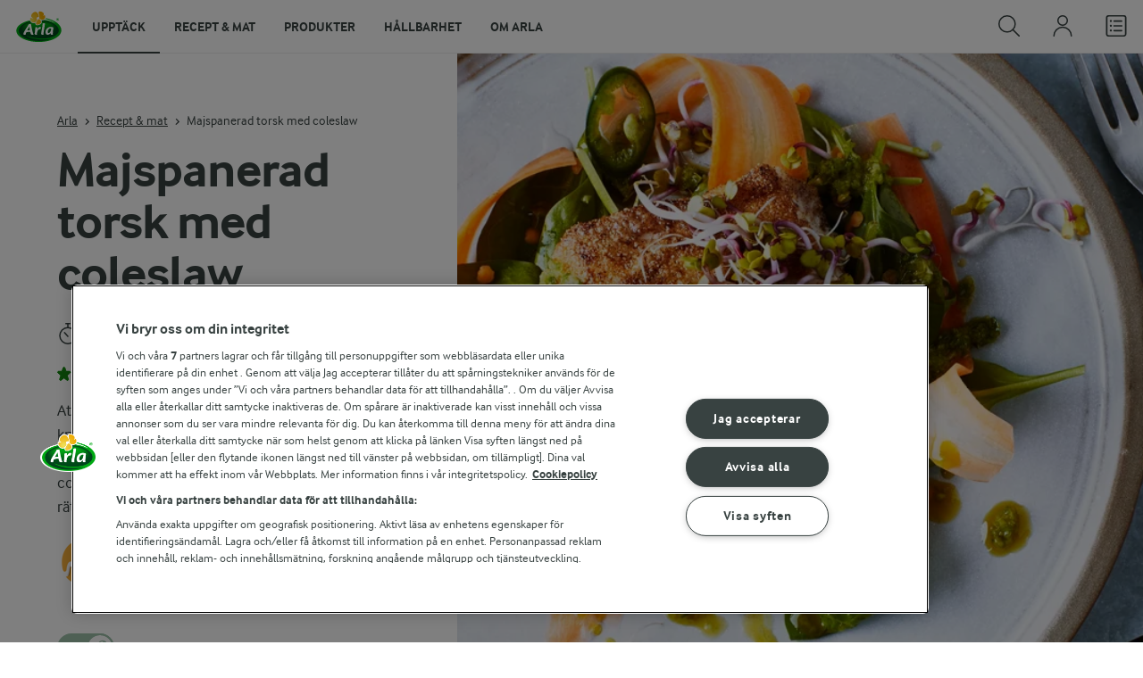

--- FILE ---
content_type: text/html; charset=utf-8
request_url: https://www.arla.se/recept/majspanerad-torsk-med-coleslaw/
body_size: 225057
content:
<!DOCTYPE html>
<html class="no-js" lang="sv" dir="ltr">
<head>
    <script>
      document.documentElement.classList.replace('no-js', 'js');
    </script>
    
<script src="https://cdn.cookielaw.org/scripttemplates/otSDKStub.js" data-document-language="true" data-domain-script="459efdf2-da30-4466-9e0b-54954e95b859"></script>
    <script>
    function reOpenCookiePopup() {
         if (window.Optanon && window.Optanon.ToggleInfoDisplay) {
              window.Optanon.ToggleInfoDisplay()
          }
    }

    function OptanonWrapper(e) {
        if (Optanon && !Optanon.IsAlertBoxClosed()) {
            Optanon.OnConsentChanged(function () {
                if (document.activeElement) {
                    document.activeElement.blur();
                }
            });
        }
        if (Optanon.IsAlertBoxClosedAndValid()) {
            window.dataLayer.push({
                'event' : 'oneTrustBannerInteractionState',
                'oneTrustBannerInteraction' : 'TRUE'
            })
            setTimeout(function () {
                var customEvent = new CustomEvent('OneTrustBannerInteractionState', {
                    bubbles: true
                })
                document.body.dispatchEvent(customEvent)
            }, 500)
        } else {
            window.dataLayer.push({
                'event' : 'oneTrustBannerInteractionState',
                'oneTrustBannerInteraction' : 'FALSE'
            })
        }
    }
    </script>
    <script>
        window['gtag_enable_tcf_support'] = true
    </script>

    <script>
gtmData = {"brandName":"Arla","breadCrumb":["Recept & mat","Majspanerad torsk med coleslaw"],"pageID":"56","pageName":"Recept & mat","pageTitle":"Majspanerad torsk med coleslaw - Recept","primaryCategory":"Recept & mat","pageType":"FacetOverviewPageType","language":"sv","geoRegion":"US","loginStatus":"False","loginUserType":"privat","userId":"","sysEnv":"Responsive","destinationURL":"https://www.arla.se/recept/majspanerad-torsk-med-coleslaw/","destinationPath":"/recept/majspanerad-torsk-med-coleslaw/","hostname":"www.arla.se","brandName":"Arla Mat","recipeName":"Majspanerad torsk med coleslaw","recipeMealOrBaking":"Uncategorized","recipeArlaProducts":"Svenskt Smör från Arla, Arla Ko Gräddfil","productName":"Svenskt Smör från Arla, Arla Ko Gräddfil","productBrand":"Svenskt Smör från Arla, Arla Ko","recipeMealType":"Huvudrätt, Lunch, Middag","recipeMainIngredient":"Fisk, Torsk, Styckningsdetaljer, Filé, Frukter, Äpple, Lime, Grönsaker, Groddar, Kål, Spenat, Babyspenat, Rödkål","recipeType":"Coleslaw, Majonnäs","recipeID":"2408545446","recipeOccasion":"Vardag","recipeWayOfCooking":"Panerad, Stekt","recipeAttribute":"Grön, Matig, Proteinrik","recipeCalories":566,"recipeCookingTime":45,"recipePublishDate":"2016-07-25","editorTag":"primary:torsk;excluded:;content:gron,gi-metoden,glutenfri,fisk,styckningsdetaljer,file,frukter,apple,lime,gronsaker,groddar,kal,spenat,matfett,smor,mejeri,graddfil,honung,olja,ingefara,jalapeno,vardag,huvudratt,lunch,middag,coleslaw,majonnas,panerad,stekt,benfri,utan-agg,utan-strobrod,babyspenat,rodkal,olivolja,polenta,strobrod,svenskt-smor,matsedel,veckomatsedel,dagens,matig,medel,halsokorrad;system:;internal:medveten,rise-klimatskala-3,kalorier-for-huvudratt,proteinrikt,low-performance,low-rating,low-search-volumes;","publishDate":"2016-07-25","pageType":"RecipePageType","pageName":"Recipe"}; dataLayer = []; dataLayer.push(gtmData); digitalData = dataLayer;
gtmSettings = {"enableEnhancedEcommerce":true,"currency":null};
</script>
<!-- Google Tag Manager -->
<script>(function(w,d,s,l,i){w[l]=w[l]||[];w[l].push({'gtm.start':
new Date().getTime(),event:'gtm.js'});var f=d.getElementsByTagName(s)[0],
j=d.createElement(s),dl=l!='dataLayer'?'&l='+l:'';j.async=true;j.src=
'https://www.googletagmanager.com/gtm.js?id='+i+dl;f.parentNode.insertBefore(j,f);
})(window,document,'script','dataLayer','GTM-KBPZ34');</script>
<!-- End Google Tag Manager -->

    <meta charset="utf-8">
<meta name="viewport" content="width=device-width, initial-scale=1.0">

<title>Majspanerad torsk med coleslaw - Recept | Arla</title>

    <meta name="description" content="Att panera i polenta ist&#xE4;llet f&#xF6;r str&#xF6;br&#xF6;d ger en knaprig yta med lite s&#xF6;tma och dessutom &#xE4;r det ett smart glutenfritt alternativ. Med friskt &#xE4;pple i coleslawn och jalapenohetta i salladen &#xE4;r den h&#xE4;r r&#xE4;tten en riktig smakfest! ">
    <meta name="robots" content="all">
    <meta name="google-site-verification" content="VML8UFpyddw4W2uYByJeDiugf5BzDG3NSunX-T8PsZU">
    <meta name="apple-itunes-app" content="app-id=415895347, app-argument=https://www.arla.se/recept/majspanerad-torsk-med-coleslaw/"/>
    <link rel="canonical" href="https://www.arla.se/recept/majspanerad-torsk-med-coleslaw/">

    <meta property="og:title" content="Majspanerad torsk med coleslaw">
    <meta property="og:type" content="artikel">
    <meta property="og:url" content="https://www.arla.se/recept/majspanerad-torsk-med-coleslaw/">
    <meta property="og:site_name" content="Arla">
    <meta property="og:description" content="Att panera i polenta ist&#xE4;llet f&#xF6;r str&#xF6;br&#xF6;d ger en knaprig yta med lite s&#xF6;tma och dessutom &#xE4;r det ett smart glutenfritt alternativ. Med friskt &#xE4;pple i coleslawn och jalapenohetta i salladen &#xE4;r den h&#xE4;r r&#xE4;tten en riktig smakfest! ">
        <meta property="og:image" content="https://images.arla.com/recordid/39CB0642-F87C-4BE5-A01E66125D77C686/majspanerad-torsk-med-coleslaw.jpg?width=1200&amp;height=630&amp;mode=crop&amp;format=jpg">
            <meta property="og:image:width" content="1200">
            <meta property="og:image:height" content="630">
        <meta property="og:locale" content="sv_se">
<meta name="msapplication-TileColor" content="#ffffff"/>
<meta name="msapplication-TileImage" content="arla-touch-icon-144x144-precomposed.png"/>
<link rel="apple-touch-icon-precomposed" sizes="144x144" href="/arla-touch-icon-144x144-precomposed.png">
<link rel="apple-touch-icon-precomposed" sizes="114x114" href="/arla-touch-icon-114x114-precomposed.png">
<link rel="apple-touch-icon-precomposed" sizes="72x72" href="/arla-touch-icon-72x72-precomposed.png">
<link rel="apple-touch-icon-precomposed" href="/arla-touch-icon-57x57-precomposed.png">
<link rel="shortcut icon" href="/favicon.png" type="image/png">
<link rel="shortcut icon" href="/favicon.ico" type="image/x-icon">    <script type="application/ld+json">
    [
{"@context":"https://schema.org/","type":"Organization","url":"https://www.arla.se/","logo":"https://www.arla.se/UI/img/arla-logo@2x.02d13ae2.png","@type":"Organization"},{"@context":"https://schema.org/","type":"BreadcrumbList","itemListElement":[{"type":"ListItem","position":1,"name":"Arla","item":"https://www.arla.se/","@type":"ListItem"},{"type":"ListItem","position":2,"name":"Recept & mat","item":"https://www.arla.se/recept/","@type":"ListItem"},{"type":"ListItem","position":3,"name":"Majspanerad torsk med coleslaw","item":null,"@type":"ListItem"}],"@type":"BreadcrumbList"},{"@context":"https://schema.org/","type":"Recipe","name":"Majspanerad torsk med coleslaw","image":"https://images.arla.com/recordid/39CB0642-F87C-4BE5-A01E66125D77C686/majspanerad-torsk-med-coleslaw.jpg?width=1300&height=525&mode=crop&format=webp","author":{"type":"Person","name":"Arla Mat","@type":"Person"},"description":"Att panera i polenta istället för ströbröd ger en knaprig yta med lite sötma och dessutom är det ett smart glutenfritt alternativ. Med friskt äpple i coleslawn och jalapenohetta i salladen är den här rätten en riktig smakfest! ","totalTime":"PT45M","cookTime":"PT00M","prepTime":"PT00M","recipeYield":"4 port","recipeCategory":"Huvudrätt, Lunch, Middag","recipeCuisine":null,"keywords":"Torsk","nutrition":{"type":"NutritionInformation","servingSize":"port","calories":"566 kcal","carbohydrateContent":"35,4 g","fatContent":"33,2 g","fiberContent":"6,2 g","proteinContent":"31,6 g","@type":"NutritionInformation"},"recipeIngredient":["500 g torskfilé","½ dl polenta","1 tsk salt","1 krm svartpeppar","2 msk Svenskt Smör från Arla®","1 äpple","200 g rödkål","1 dl Arla Ko® Gräddfil","2 msk majonnäs","1 dl torkade röda linser","80 g babyspenat","2 färska gröna jalapeño","1 bit färsk ingefära, ca 2 cm","3 msk olivolja","1 tsk flytande honung","pressad saft av ½ lime","1 morot","40 g alfalfagroddar"],"recipeInstructions":[{"type":"HowToSection","name":"Första instruktionen","itemListElement":[{"type":"HowToStep","text":"Blanda polenta med salt och peppar på en tallrik.","url":"https://www.arla.se/recept/majspanerad-torsk-med-coleslaw/#step1-1","@type":"HowToStep"},{"type":"HowToStep","text":"Skär fisken i 4 bitar och vänd dem i polentablandningen.","url":"https://www.arla.se/recept/majspanerad-torsk-med-coleslaw/#step1-2","@type":"HowToStep"}],"@type":"HowToSection"},{"type":"HowToSection","name":"Coleslaw:","itemListElement":[{"type":"HowToStep","text":"Riv äpplet grovt och strimla rödkålen.","url":"https://www.arla.se/recept/majspanerad-torsk-med-coleslaw/#step2-1","@type":"HowToStep"},{"type":"HowToStep","text":"Blanda med gräddfil och majonnäs.","url":"https://www.arla.se/recept/majspanerad-torsk-med-coleslaw/#step2-2","@type":"HowToStep"}],"@type":"HowToSection"},{"type":"HowToSection","name":"Sallad:","itemListElement":[{"type":"HowToStep","text":"Koka linserna enligt anvisning på förpackningen.","url":"https://www.arla.se/recept/majspanerad-torsk-med-coleslaw/#step3-1","@type":"HowToStep"},{"type":"HowToStep","text":"Skölj spenaten. Kärna ur och hacka jalapeño. Skala och riv ingefäran.","url":"https://www.arla.se/recept/majspanerad-torsk-med-coleslaw/#step3-2","@type":"HowToStep"},{"type":"HowToStep","text":"Mixa ihop jalapeño, ingefära, olja, honung och lime. Vänd ner spenat och linser i dressingen.","url":"https://www.arla.se/recept/majspanerad-torsk-med-coleslaw/#step3-3","@type":"HowToStep"}],"@type":"HowToSection"},{"type":"HowToSection","name":"Servering:","itemListElement":[{"type":"HowToStep","text":"Stek fisken på medelvärme i smör i en stekpanna, ca 2 min på varje sida.","url":"https://www.arla.se/recept/majspanerad-torsk-med-coleslaw/#step4-1","@type":"HowToStep"},{"type":"HowToStep","text":"Skala moroten och och skär den i tunna remsor med potatisskalare eller osthyvel.","url":"https://www.arla.se/recept/majspanerad-torsk-med-coleslaw/#step4-2","@type":"HowToStep"},{"type":"HowToStep","text":"Servera fisken med coleslaw, morot, sallad och groddar.","url":"https://www.arla.se/recept/majspanerad-torsk-med-coleslaw/#step4-3","@type":"HowToStep"}],"@type":"HowToSection"}],"aggregateRating":{"type":"AggregateRating","ratingValue":"2.8","ratingCount":"22","@type":"AggregateRating"},"video":null,"@type":"Recipe"}    ]
    </script>

    

    

<!-- Google Ad Manager-->
<script async src="https://securepubads.g.doubleclick.net/tag/js/gpt.js"></script>
<script>
    var googletag = googletag || {};
    googletag.cmd = googletag.cmd || [];
</script>
<script>
    var googleAdsTagetingData = {"brandName":"Arla","breadCrumb":["Recept & mat","Majspanerad torsk med coleslaw"],"pageID":"56","pageName":"Recept & mat","pageTitle":"Majspanerad torsk med coleslaw - Recept","primaryCategory":"Recept & mat","pageType":"FacetOverviewPageType","language":"sv","geoRegion":"US","loginStatus":"False","loginUserType":"privat","userId":"","sysEnv":"Responsive","destinationURL":"https://www.arla.se/recept/majspanerad-torsk-med-coleslaw/","destinationPath":"/recept/majspanerad-torsk-med-coleslaw/","hostname":"www.arla.se","brandName":"Arla Mat","recipeName":"Majspanerad torsk med coleslaw","recipeMealOrBaking":"Uncategorized","recipeArlaProducts":"Svenskt Smör från Arla, Arla Ko Gräddfil","productName":"Svenskt Smör från Arla, Arla Ko Gräddfil","productBrand":"Svenskt Smör från Arla, Arla Ko","recipeMealType":"Huvudrätt, Lunch, Middag","recipeMainIngredient":"Fisk, Torsk, Styckningsdetaljer, Filé, Frukter, Äpple, Lime, Grönsaker, Groddar, Kål, Spenat, Babyspenat, Rödkål","recipeType":"Coleslaw, Majonnäs","recipeID":"2408545446","recipeOccasion":"Vardag","recipeWayOfCooking":"Panerad, Stekt","recipeAttribute":"Grön, Matig, Proteinrik","recipeCalories":566,"recipeCookingTime":45,"recipePublishDate":"2016-07-25","editorTag":"primary:torsk;excluded:;content:gron,gi-metoden,glutenfri,fisk,styckningsdetaljer,file,frukter,apple,lime,gronsaker,groddar,kal,spenat,matfett,smor,mejeri,graddfil,honung,olja,ingefara,jalapeno,vardag,huvudratt,lunch,middag,coleslaw,majonnas,panerad,stekt,benfri,utan-agg,utan-strobrod,babyspenat,rodkal,olivolja,polenta,strobrod,svenskt-smor,matsedel,veckomatsedel,dagens,matig,medel,halsokorrad;system:;internal:medveten,rise-klimatskala-3,kalorier-for-huvudratt,proteinrikt,low-performance,low-rating,low-search-volumes;","publishDate":"2016-07-25","pageType":"RecipePageType","pageName":"Recipe","slug":"majspanerad-torsk-med-coleslaw","mealtime":"Huvudrätt,Lunch,Middag","season":"Vardag"};

    var adslot = new Array();
    googletag.cmd.push(function () {
        // Recipe - Tags
        // Ingredient_Tile1 - Lazy Loading
        adslot['ingredient_tile1'] =
            googletag.defineSlot('/23057455979/arla.se/Recipe/Ingredient_Tile1', [[1, 1], 'fluid'], 'ingredient_tile1')
                .addService(googletag.pubads());

        var mid_recipe_mobile = googletag.sizeMapping()
                .addSize([0, 0], [[1, 1], 'fluid'])
                .addSize([748, 0], [])
                .addSize([990, 0], [])
                .build();

        // Mid_Recipe_Mobile - Lazy Loading
        adslot['mid_recipe_mobile'] =
            googletag.defineSlot('/23057455979/arla.se/Recipe/Mid_Recipe_Mobile', [[1, 1], 'fluid'], 'mid_recipe_mobile')
                .defineSizeMapping(mid_recipe_mobile)
                .addService(googletag.pubads());

        // Editorial - Lazy Loading
        adslot['editorial'] =
            googletag.defineSlot('/23057455979/arla.se/Recipe/Editorial', [[1, 1], 'fluid'], 'editorial')
                .addService(googletag.pubads());

        // Recipe_Tile1 - Lazy Loading
        adslot['recipe_tile1'] =
            googletag.defineSlot('/23057455979/arla.se/Recipe/Recipe_Tile1', [[1, 1], 'fluid'], 'recipe_tile1')
                .addService(googletag.pubads());

        // Top - Non-Lazy Loading
        adslot['top'] =
            googletag.defineSlot('/23057455979/arla.se/Recipe/Top', [[1, 1], 'fluid'], 'top')
                .addService(googletag.pubads());

        // OOP - Non-Lazy Loading
        adslot['oop'] =
            googletag.defineSlot('/23057455979/arla.se/Recipe/OOP', [[1, 1]], 'oop')
                .addService(googletag.pubads());

        Object.keys(googleAdsTagetingData).forEach(function (key) {
            var value = googleAdsTagetingData[key]
            googletag.pubads().setTargeting(key, Array.isArray(value) ? value.join(',') : value.toString());
        })

        googletag.pubads().enableSingleRequest();
        googletag.pubads().collapseEmptyDivs();
        googletag.pubads().disableInitialLoad();
        googletag.enableServices();

        /*HERE YOU SET THE NON-LAZY LOADING AD UNITS*/
        googletag.pubads().refresh([adslot['top']], { changeCorrelator: false }); // load this adcall without lazy
        googletag.pubads().refresh([adslot['oop']], { changeCorrelator: false }); // load this adcall without lazy
    });

    /*HERE YOU SET THE LAZY LOADING AD UNITS*/
    var LazyLoading_Tag_IDs = 'ingredient_tile1, mid_recipe_mobile, editorial, recipe_tile1';
</script>

<script>
    //###############################################################################
    // DON'T DO ANY CHANGES HERE
    LazyLoading_Tag_IDs = LazyLoading_Tag_IDs.replace(/\s/g, '');
    var lazyElements = LazyLoading_Tag_IDs.split(',');
    function checkLazy_tmp() {
        for (var i = 0; i < lazyElements.length; i++) {
            if (document.getElementById(lazyElements[i])
                && !document.getElementById(lazyElements[i]).dataset.isCalled
                && isAnyPartOfElementInViewport(document.getElementById(lazyElements[i]))
                && typeof googletag.pubads == 'function'
            ) {
                document.getElementById(lazyElements[i]).dataset.isCalled = true;
                googletag.pubads().refresh([adslot[lazyElements[i]]], { changeCorrelator: false });
                console.debug(lazyElements[i] + ' adcall is called!')
            }
        }
    }
    function isAnyPartOfElementInViewport(el) {
        const rect = el.getBoundingClientRect();
        const windowHeight = (window.innerHeight || document.documentElement.clientHeight);
        const windowWidth = (window.innerWidth || document.documentElement.clientWidth);
        // const vertInView = (rect.top <= windowHeight) && ((rect.top + rect.height) >= 0);
        const vertInView = (rect.top <= windowHeight + 200) && ((rect.top + rect.height) >= 0);
        const horInView = (rect.left <= windowWidth) && ((rect.left + rect.width) >= 0);
        return (vertInView && horInView);
    }
    function addEvent_tmp(elm, evType, fn, useCapture) {
        if (elm.addEventListener) {
            elm.addEventListener(evType, fn, useCapture);
            return true;
        } else if (elm.attachEvent) {
            var r = elm.attachEvent('on' + evType, fn);
            return r;
        } else {
            elm['on' + evType] = fn;
        }
    }
    addEvent_tmp(window, 'load', checkLazy_tmp, false);
    addEvent_tmp(window, 'resize', checkLazy_tmp, false);
    addEvent_tmp(window, 'scroll', checkLazy_tmp, false);
    //###############################################################################
</script>
    
    <link rel="preload" href="/UI/fonts/arlainterface-regular-webfont.e079b236.woff2" as="font" crossorigin="anonymous"/>
    <link rel="preload" href="/UI/fonts/arlainterface-bold-webfont.651e8286.woff2" as="font" crossorigin="anonymous"/>
    <link rel="preconnect" href="https://images.arla.com" crossorigin>
    <link rel="dns-prefetch" href="https://images.arla.com">
    <link href="/UI/css/cvi.f6972394.css" rel="preload" as="style"><link href="/UI/js/cvi-vendors.e005210c.js" rel="preload" as="script"><link href="/UI/js/cvi.a5e199a3.js" rel="preload" as="script"><link href="/UI/js/vue-vendors.b6b2a6c1.js" rel="preload" as="script"><link href="/UI/css/cvi.f6972394.css" rel="stylesheet">
    


<script type="text/plain" class="optanon-category-C0002">
    !function(T,l,y){var S=T.location,k="script",D="instrumentationKey",C="ingestionendpoint",I="disableExceptionTracking",E="ai.device.",b="toLowerCase",w="crossOrigin",N="POST",e="appInsightsSDK",t=y.name||"appInsights";(y.name||T[e])&&(T[e]=t);var n=T[t]||function(d){var g=!1,f=!1,m={initialize:!0,queue:[],sv:"5",version:2,config:d};function v(e,t){var n={},a="Browser";return n[E+"id"]=a[b](),n[E+"type"]=a,n["ai.operation.name"]=S&&S.pathname||"_unknown_",n["ai.internal.sdkVersion"]="javascript:snippet_"+(m.sv||m.version),{time:function(){var e=new Date;function t(e){var t=""+e;return 1===t.length&&(t="0"+t),t}return e.getUTCFullYear()+"-"+t(1+e.getUTCMonth())+"-"+t(e.getUTCDate())+"T"+t(e.getUTCHours())+":"+t(e.getUTCMinutes())+":"+t(e.getUTCSeconds())+"."+((e.getUTCMilliseconds()/1e3).toFixed(3)+"").slice(2,5)+"Z"}(),iKey:e,name:"Microsoft.ApplicationInsights."+e.replace(/-/g,"")+"."+t,sampleRate:100,tags:n,data:{baseData:{ver:2}}}}var h=d.url||y.src;if(h){function a(e){var t,n,a,i,r,o,s,c,u,p,l;g=!0,m.queue=[],f||(f=!0,t=h,s=function(){var e={},t=d.connectionString;if(t)for(var n=t.split(";"),a=0;a<n.length;a++){var i=n[a].split("=");2===i.length&&(e[i[0][b]()]=i[1])}if(!e[C]){var r=e.endpointsuffix,o=r?e.location:null;e[C]="https://"+(o?o+".":"")+"dc."+(r||"services.visualstudio.com")}return e}(),c=s[D]||d[D]||"",u=s[C],p=u?u+"/v2/track":d.endpointUrl,(l=[]).push((n="SDK LOAD Failure: Failed to load Application Insights SDK script (See stack for details)",a=t,i=p,(o=(r=v(c,"Exception")).data).baseType="ExceptionData",o.baseData.exceptions=[{typeName:"SDKLoadFailed",message:n.replace(/\./g,"-"),hasFullStack:!1,stack:n+"\nSnippet failed to load ["+a+"] -- Telemetry is disabled\nHelp Link: https://go.microsoft.com/fwlink/?linkid=2128109\nHost: "+(S&&S.pathname||"_unknown_")+"\nEndpoint: "+i,parsedStack:[]}],r)),l.push(function(e,t,n,a){var i=v(c,"Message"),r=i.data;r.baseType="MessageData";var o=r.baseData;return o.message='AI (Internal): 99 message:"'+("SDK LOAD Failure: Failed to load Application Insights SDK script (See stack for details) ("+n+")").replace(/\"/g,"")+'"',o.properties={endpoint:a},i}(0,0,t,p)),function(e,t){if(JSON){var n=T.fetch;if(n&&!y.useXhr)n(t,{method:N,body:JSON.stringify(e),mode:"cors"});else if(XMLHttpRequest){var a=new XMLHttpRequest;a.open(N,t),a.setRequestHeader("Content-type","application/json"),a.send(JSON.stringify(e))}}}(l,p))}function i(e,t){f||setTimeout(function(){!t&&m.core||a()},500)}var e=function(){var n=l.createElement(k);n.src=h;var e=y[w];return!e&&""!==e||"undefined"==n[w]||(n[w]=e),n.onload=i,n.onerror=a,n.onreadystatechange=function(e,t){"loaded"!==n.readyState&&"complete"!==n.readyState||i(0,t)},n}();y.ld<0?l.getElementsByTagName("head")[0].appendChild(e):setTimeout(function(){l.getElementsByTagName(k)[0].parentNode.appendChild(e)},y.ld||0)}try{m.cookie=l.cookie}catch(p){}function t(e){for(;e.length;)!function(t){m[t]=function(){var e=arguments;g||m.queue.push(function(){m[t].apply(m,e)})}}(e.pop())}var n="track",r="TrackPage",o="TrackEvent";t([n+"Event",n+"PageView",n+"Exception",n+"Trace",n+"DependencyData",n+"Metric",n+"PageViewPerformance","start"+r,"stop"+r,"start"+o,"stop"+o,"addTelemetryInitializer","setAuthenticatedUserContext","clearAuthenticatedUserContext","flush"]),m.SeverityLevel={Verbose:0,Information:1,Warning:2,Error:3,Critical:4};var s=(d.extensionConfig||{}).ApplicationInsightsAnalytics||{};if(!0!==d[I]&&!0!==s[I]){var c="onerror";t(["_"+c]);var u=T[c];T[c]=function(e,t,n,a,i){var r=u&&u(e,t,n,a,i);return!0!==r&&m["_"+c]({message:e,url:t,lineNumber:n,columnNumber:a,error:i}),r},d.autoExceptionInstrumented=!0}return m}(y.cfg);function a(){y.onInit&&y.onInit(n)}(T[t]=n).queue&&0===n.queue.length?(n.queue.push(a),n.trackPageView({})):a()}(window,document,{
src: "https://js.monitor.azure.com/scripts/b/ai.2.min.js", // The SDK URL Source
crossOrigin: "anonymous", 
cfg: { // Application Insights Configuration
    instrumentationKey: '9625e5ba-6826-45a6-9baa-7588395449f8'
}});
</script>

    <script>
        document.documentElement.classList.add('no-touch');
        window.addEventListener('touchstart', function onFirstTouch() {
            document.documentElement.classList.remove('no-touch');
            window.removeEventListener('touchstart', onFirstTouch, false);
        }, false);
    </script>
</head>
<body class="">
<!-- Google Tag Manager (noscript) -->
<noscript><iframe src="https://www.googletagmanager.com/ns.html?id=GTM-KBPZ34"
height="0" width="0" style="display:none;visibility:hidden"></iframe></noscript>
<!-- End Google Tag Manager (noscript) -->

<input id="RequestVerificationToken" type="hidden" value="CfDJ8Cxd4Hj5oHlJmXpZ77pKm7lqrHrgDM-gqjaHTYJZDq20orRUvYxJ2TVUeIlK7tNAw1WGHPTmEIAVezoMi24eLC6Jy3PVG57SLCTkf-uyVShxbuAwa1VS8NL-Pv-ZrG9yaNAaseOo63ipxvzOVpBPnuc"/>


<div class="c-site-wrapper">
    <main>
        


<div class="c-recipe" data-placement="recipe_page">
        <div class="facet-id" id='top'>
            <script>
                googletag.cmd.push(function() { googletag.display('top'); });
            </script>
        </div>
    <div class="c-recipe__hero-wrap js-recipe-hero-wrap">
        

<div class="c-recipe__hero">
    <div class="o-content-box c-recipe__details">
        <h1 class="c-recipe__title u-text-break u-mb--xs u-mb--s@mobile">Majspanerad torsk med coleslaw</h1>
        <div class="u-flex u-flex-wrap u-flex-align-center u-mb--s u-mb--m@mobile u-hidden-print">
                <div class="u-flex u-flex-align-center u-flex-wrap u-mr--a">
                    <div class="u-flex u-flex-align-center u-mt--s u-mt--s@mobile">
                        <div class="u-flex u-flex-align-center u-flex-wrap u-mr--s">
                                <span class="u-flex u-flex-align-center u-mr--xs">
<svg class="c-icon-24 c-icon-stroke-black c-recipe__cooking-icon u-mr--xs">
    <use xlink:href="/UI/img/sprite.ffebd00d.svg#icon-stopwatch"></use>
</svg>
                                    <span class="c-label--m"> 45 min</span>
                                </span>
                                    <span class="c-tag u-mt--xxs u-mb--xxs u-mr--xs">Huvudr&#xE4;tt</span>
                                    <span class="c-tag u-mt--xxs u-mb--xxs u-mr--xs">Lunch</span>
                                    <span class="c-tag u-mt--xxs u-mb--xxs u-mr--xs">Middag</span>
                        </div>
                    </div>
                </div>
            <div class="u-flex u-flex-align-center u-mt--s u-mt--s@mobile">
                <div class="c-recipe__rating">
                    <div data-vue="RecipeRatingModal" data-model="{&quot;recipeId&quot;:0,&quot;recipeUid&quot;:&quot;rdb:2408545446&quot;,&quot;isAuthenticated&quot;:false,&quot;averageRounded&quot;:2.8,&quot;count&quot;:22,&quot;changeRatingButtonText&quot;:&quot;&#xC4;ndra ditt betyg&quot;,&quot;ratingModalTitle&quot;:&quot;S&#xE4;tt betyg&quot;,&quot;saveRatingButtonText&quot;:&quot;R&#xF6;sta&quot;,&quot;reCaptchaSiteKey&quot;:&quot;6LdzXPwUAAAAAB63NCiTcNW4P1ujDPJGCH3w_Wwn&quot;,&quot;reCaptchaBaseUrl&quot;:&quot;https://www.google.com&quot;,&quot;successMessage&quot;:&quot;Tack f&#xF6;r ditt betyg&quot;,&quot;ratingLabels&quot;:[&quot;Mycket d&#xE5;ligt!&quot;,&quot;D&#xE5;ligt&quot;,&quot;Bra&quot;,&quot;Mycket bra&quot;,&quot;Utm&#xE4;rkt!&quot;],&quot;leaveCommentLinkText&quot;:&quot;Kommentera&quot;,&quot;accessibilityRatingAddButtonLabel&quot;:&quot;S&#xE4;tt betyg&quot;,&quot;commentsAnchor&quot;:&quot;kommentarer&quot;}"></div>
                </div>
                    <span class="c-recipe__bullet-seprator u-hidden-print u-ml--xs u-font-size-medium u-mr--xs">&#8226;</span>
                    <div class="c-button--no-styles u-text-no-break c-button--link  u-font-size-medium u-hidden-print"
                         data-class="c-button--no-styles u-text-no-break c-button--link  u-font-size-medium u-hidden-print"
                         data-vue="WebCoreScrollToButton"
                         data-tracking-obj="{&quot;event&quot;:&quot;recipeComments&quot;,&quot;placement&quot;:&quot;recipe hero&quot;}"
                         data-model="{&quot;link&quot;:{&quot;url&quot;:&quot;#kommentarer&quot;,&quot;text&quot;:&quot;Kommentarer (0)&quot;,&quot;openInNewWindow&quot;:false},&quot;variant&quot;:&quot;primary&quot;,&quot;class&quot;:&quot;c-button--no-styles c-button--link u-font-size-medium u-hidden-print&quot;,&quot;foregroundColor&quot;:&quot;dark&quot;,&quot;tracking&quot;:null}">
                        Kommentarer (0)
                    </div>
            </div>
        </div>
        <div class="c-recipe__image">
    <picture class="c-recipe__image-ratio-holder">
            <source media="(min-width: 1200px)" srcset="https://images.arla.com/recordid/39CB0642-F87C-4BE5-A01E66125D77C686/majspanerad-torsk-med-coleslaw.jpg?width=1269&amp;height=715&amp;mode=crop&amp;format=webp">
            <source media="(min-width: 992px)" srcset="https://images.arla.com/recordid/39CB0642-F87C-4BE5-A01E66125D77C686/majspanerad-torsk-med-coleslaw.jpg?width=800&amp;height=539&amp;mode=crop&amp;format=webp, https://images.arla.com/recordid/39CB0642-F87C-4BE5-A01E66125D77C686/majspanerad-torsk-med-coleslaw.jpg?width=1600&amp;height=1078&amp;mode=crop&amp;format=webp 2x">
            <source media="(min-width: 768px)" srcset="https://images.arla.com/recordid/39CB0642-F87C-4BE5-A01E66125D77C686/majspanerad-torsk-med-coleslaw.jpg?width=820&amp;height=694&amp;mode=crop&amp;format=webp, https://images.arla.com/recordid/39CB0642-F87C-4BE5-A01E66125D77C686/majspanerad-torsk-med-coleslaw.jpg?width=1640&amp;height=1388&amp;mode=crop&amp;format=webp 2x">
        <img src="https://images.arla.com/recordid/39CB0642-F87C-4BE5-A01E66125D77C686/majspanerad-torsk-med-coleslaw.jpg?width=375&amp;height=265&amp;mode=crop&amp;format=webp" srcset="https://images.arla.com/recordid/39CB0642-F87C-4BE5-A01E66125D77C686/majspanerad-torsk-med-coleslaw.jpg?width=750&amp;height=530&amp;mode=crop&amp;format=webp 2x" alt="Majspanerad torsk med coleslaw"
                                          fetchpriority="high"
        >
    </picture>

        </div>
        <p class="c-recipe__description u-m--0 u-mt--s@mobile">Att panera i polenta istället för ströbröd ger en knaprig yta med lite sötma och dessutom är det ett smart glutenfritt alternativ. Med friskt äpple i coleslawn och jalapenohetta i salladen är den här rätten en riktig smakfest! </p>

<div class="c-recipe__related-recipes-mobile u-mt--s u-hidden@tablet-desktop u-hidden-print">
    <strong class="u-text-uppercase u-flex-inline u-font-size-medium u-mb--xs">Andra liknande recept</strong>
    <div class="c-carousel">
        <div class="c-carousel__container">
            <div class="c-carousel__container--wrapper four-column">
                <div class="c-carousel__wrapper swiper-wrapper">
                        <div class="swiper-slide">

<div class="c-card js-viewport-animation is-not-in-viewport c-card--horizontal">
    <a
        class="u-flex c-card__image-wrap"
        data-track-enhanced-ecommerce
        data-tracking-event="mobileRelatedRecommendation"
        data-tracking-title="Klassisk fiskgrat&#xE4;ng"
        data-js-initialize="vt.EnhancedEcommerce" data-track-enhanced-ecommerce data-tracking="{&quot;cookingTime&quot;:45,&quot;mealType&quot;:&quot;Domain.Models.Partials.Tag,Domain.Models.Partials.Tag&quot;,&quot;ingredientCount&quot;:17,&quot;arlaProductCount&quot;:5,&quot;type&quot;:&quot;Product&quot;,&quot;id&quot;:&quot;rdb:372249535&quot;,&quot;name&quot;:&quot;Klassisk fiskgratäng&quot;,&quot;category&quot;:null,&quot;position&quot;:null,&quot;variant&quot;:null,&quot;creative&quot;:null}"
        href="/recept/klassisk-fiskgratang/">

    <picture class="c-card__image u-viewport-animation__picture-opacity-fast">
        <img src="https://images.arla.com/recordid/992B3BE9-9E6D-4DB1-965AA235C28DE02A/klassisk-fiskgratang.jpg?width=76&amp;height=76&amp;mode=crop&amp;format=webp" srcset="https://images.arla.com/recordid/992B3BE9-9E6D-4DB1-965AA235C28DE02A/klassisk-fiskgratang.jpg?width=152&amp;height=152&amp;mode=crop&amp;format=webp 2x" alt="Klassisk fiskgrat&#xE4;ng"
                              loading="lazy"
                     >
    </picture>
    </a>


    <div class="c-card__content">

        <div class="c-card__cooking-time u-mb--xxs">
                <span class="c-label--s u-text-black u-font-bold"> 45 min</span>
        </div>

        <div class="c-card__actions">
                <div data-vue="RecipeSaveAction"
                    data-is-button="true"
                    data-class="u-mb--xs"
                    data-icon-color="success" data-recipe-name="Klassisk fiskgrat&#xE4;ng" data-model="{&quot;recipeUid&quot;:&quot;rdb:372249535&quot;,&quot;recipeId&quot;:0,&quot;isFavorite&quot;:false,&quot;isAuthenticated&quot;:false,&quot;addButtonText&quot;:&quot;Spara&quot;,&quot;addedButtonText&quot;:&quot;Sparat&quot;,&quot;accessibility&quot;:{&quot;addButtonLabel&quot;:&quot;L&#xE4;gg till som favorit&quot;,&quot;removeButtonLabel&quot;:&quot;Ta fr&#xE5;n favoriter&quot;}}"></div>
                <div data-vue="PurchaseBuyButton" data-notification-preview="{&quot;picture&quot;:{&quot;url&quot;:&quot;https://images.arla.com/recordid/992B3BE9-9E6D-4DB1-965AA235C28DE02A/klassisk-fiskgratang.jpg&quot;,&quot;alt&quot;:&quot;Klassisk fiskgrat&#xE4;ng&quot;,&quot;width&quot;:0,&quot;height&quot;:0,&quot;focusPointX&quot;:44,&quot;focusPointY&quot;:36},&quot;resizer&quot;:{&quot;name&quot;:&quot;ImageResizingNet&quot;},&quot;totalCookingTime&quot;:&quot; 45 min&quot;}" data-size="small" data-model="{&quot;uid&quot;:&quot;rdb:372249535&quot;,&quot;portionCount&quot;:4,&quot;portionCountUnit&quot;:&quot;port&quot;,&quot;text&quot;:&quot;L&#xE4;gg i ink&#xF6;pslista&quot;,&quot;addedText&quot;:&quot;L&#xE4;gg i ink&#xF6;pslista&quot;,&quot;trackingData&quot;:{&quot;cookingTime&quot;:45,&quot;mealType&quot;:&quot;Domain.Models.Partials.Tag,Domain.Models.Partials.Tag&quot;,&quot;ingredientCount&quot;:17,&quot;arlaProductCount&quot;:5,&quot;type&quot;:&quot;Product&quot;,&quot;id&quot;:&quot;rdb:372249535&quot;,&quot;name&quot;:&quot;Klassisk fiskgrat&#xE4;ng&quot;,&quot;category&quot;:null,&quot;position&quot;:null,&quot;variant&quot;:null,&quot;creative&quot;:null},&quot;accessibility&quot;:{&quot;addButtonLabel&quot;:&quot;Add&quot;,&quot;removeButtonLabel&quot;:&quot;Remove&quot;}}"></div>
        </div>

        <a
            href="/recept/klassisk-fiskgratang/"
            data-tracking-event="mobileRelatedRecommendation"
            data-tracking-title="Klassisk fiskgrat&#xE4;ng"
            class="c-card__title u-text-break u-mr--s u-text-nounderline u-font-bold u-mb--xxs u-font-size-h6">Klassisk fiskgrat&#xE4;ng</a>

<div class="c-rating-static c-rating--s c-rating--s@mobile u-flex u-flex-align-center">
    <div class="c-rating-static__stars u-mr--xs">
        <div class="c-rating-static__unselected">
            <div class="c-rating-static__selected"
                 style="width:84%"></div>
        </div>
    </div>
    <span class="u-font-size-medium u-mr--xs">(126)</span>
</div>
    </div>
    <span class="c-card__arrow u-hidden-print">
<svg class="c-icon-16 c-icon-stroke-black">
    <use xlink:href="/UI/img/sprite.ffebd00d.svg#icon-arrow-right-1"></use>
</svg>
    </span>
</div>
                        </div>
                        <div class="swiper-slide">
                        </div>
                        <div class="swiper-slide">

<div class="c-card js-viewport-animation is-not-in-viewport c-card--horizontal">
    <a
        class="u-flex c-card__image-wrap"
        data-track-enhanced-ecommerce
        data-tracking-event="mobileRelatedRecommendation"
        data-tracking-title="Torskrygg i ugn"
        data-js-initialize="vt.EnhancedEcommerce" data-track-enhanced-ecommerce data-tracking="{&quot;cookingTime&quot;:45,&quot;mealType&quot;:&quot;Domain.Models.Partials.Tag&quot;,&quot;ingredientCount&quot;:14,&quot;arlaProductCount&quot;:4,&quot;type&quot;:&quot;Product&quot;,&quot;id&quot;:&quot;rdb:4259578025&quot;,&quot;name&quot;:&quot;Torskrygg i ugn&quot;,&quot;category&quot;:null,&quot;position&quot;:null,&quot;variant&quot;:null,&quot;creative&quot;:null}"
        href="/recept/torskrygg-i-ugn/">

    <picture class="c-card__image u-viewport-animation__picture-opacity-fast">
        <img src="https://images.arla.com/recordid/65439222-80A0-4BF4-A8516BCE43BCF83E/torskrygg-i-ugn.jpg?width=76&amp;height=76&amp;mode=crop&amp;crop=(306,0,-594,0)&amp;format=webp" srcset="https://images.arla.com/recordid/65439222-80A0-4BF4-A8516BCE43BCF83E/torskrygg-i-ugn.jpg?width=152&amp;height=152&amp;mode=crop&amp;crop=(306,0,-594,0)&amp;format=webp 2x" alt="Torskrygg i ugn"
                              loading="lazy"
                     >
    </picture>
    </a>


    <div class="c-card__content">

        <div class="c-card__cooking-time u-mb--xxs">
                <span class="c-label--s u-text-black u-font-bold"> 45 min</span>
        </div>

        <div class="c-card__actions">
                <div data-vue="RecipeSaveAction"
                    data-is-button="true"
                    data-class="u-mb--xs"
                    data-icon-color="success" data-recipe-name="Torskrygg i ugn" data-model="{&quot;recipeUid&quot;:&quot;rdb:4259578025&quot;,&quot;recipeId&quot;:0,&quot;isFavorite&quot;:false,&quot;isAuthenticated&quot;:false,&quot;addButtonText&quot;:&quot;Spara&quot;,&quot;addedButtonText&quot;:&quot;Sparat&quot;,&quot;accessibility&quot;:{&quot;addButtonLabel&quot;:&quot;L&#xE4;gg till som favorit&quot;,&quot;removeButtonLabel&quot;:&quot;Ta fr&#xE5;n favoriter&quot;}}"></div>
                <div data-vue="PurchaseBuyButton" data-notification-preview="{&quot;picture&quot;:{&quot;url&quot;:&quot;https://images.arla.com/recordid/65439222-80A0-4BF4-A8516BCE43BCF83E/torskrygg-i-ugn.jpg&quot;,&quot;alt&quot;:&quot;Torskrygg i ugn&quot;,&quot;width&quot;:2400,&quot;height&quot;:1500,&quot;focusPointX&quot;:44,&quot;focusPointY&quot;:41},&quot;resizer&quot;:{&quot;name&quot;:&quot;ImageResizingNet&quot;},&quot;totalCookingTime&quot;:&quot; 45 min&quot;}" data-size="small" data-model="{&quot;uid&quot;:&quot;rdb:4259578025&quot;,&quot;portionCount&quot;:4,&quot;portionCountUnit&quot;:&quot;port&quot;,&quot;text&quot;:&quot;L&#xE4;gg i ink&#xF6;pslista&quot;,&quot;addedText&quot;:&quot;L&#xE4;gg i ink&#xF6;pslista&quot;,&quot;trackingData&quot;:{&quot;cookingTime&quot;:45,&quot;mealType&quot;:&quot;Domain.Models.Partials.Tag&quot;,&quot;ingredientCount&quot;:14,&quot;arlaProductCount&quot;:4,&quot;type&quot;:&quot;Product&quot;,&quot;id&quot;:&quot;rdb:4259578025&quot;,&quot;name&quot;:&quot;Torskrygg i ugn&quot;,&quot;category&quot;:null,&quot;position&quot;:null,&quot;variant&quot;:null,&quot;creative&quot;:null},&quot;accessibility&quot;:{&quot;addButtonLabel&quot;:&quot;Add&quot;,&quot;removeButtonLabel&quot;:&quot;Remove&quot;}}"></div>
        </div>

        <a
            href="/recept/torskrygg-i-ugn/"
            data-tracking-event="mobileRelatedRecommendation"
            data-tracking-title="Torskrygg i ugn"
            class="c-card__title u-text-break u-mr--s u-text-nounderline u-font-bold u-mb--xxs u-font-size-h6">Torskrygg i ugn</a>

<div class="c-rating-static c-rating--s c-rating--s@mobile u-flex u-flex-align-center">
    <div class="c-rating-static__stars u-mr--xs">
        <div class="c-rating-static__unselected">
            <div class="c-rating-static__selected"
                 style="width:82%"></div>
        </div>
    </div>
    <span class="u-font-size-medium u-mr--xs">(284)</span>
</div>
    </div>
    <span class="c-card__arrow u-hidden-print">
<svg class="c-icon-16 c-icon-stroke-black">
    <use xlink:href="/UI/img/sprite.ffebd00d.svg#icon-arrow-right-1"></use>
</svg>
    </span>
</div>
                        </div>
                        <div class="swiper-slide">

<div class="c-card js-viewport-animation is-not-in-viewport c-card--horizontal">
    <a
        class="u-flex c-card__image-wrap"
        data-track-enhanced-ecommerce
        data-tracking-event="mobileRelatedRecommendation"
        data-tracking-title="Bechamels&#xE5;s"
        data-js-initialize="vt.EnhancedEcommerce" data-track-enhanced-ecommerce data-tracking="{&quot;cookingTime&quot;:15,&quot;mealType&quot;:&quot;Domain.Models.Partials.Tag&quot;,&quot;ingredientCount&quot;:5,&quot;arlaProductCount&quot;:2,&quot;type&quot;:&quot;Product&quot;,&quot;id&quot;:&quot;rdb:1411367043&quot;,&quot;name&quot;:&quot;Bechamelsås&quot;,&quot;category&quot;:null,&quot;position&quot;:null,&quot;variant&quot;:null,&quot;creative&quot;:null}"
        href="/recept/bechamelsas/">

    <picture class="c-card__image u-viewport-animation__picture-opacity-fast">
        <img src="https://images.arla.com/recordid/34E38A6F-67A5-4DE0-9BB32BAF6DBF54CA/bechamelsas.jpg?width=76&amp;height=76&amp;mode=crop&amp;format=webp" srcset="https://images.arla.com/recordid/34E38A6F-67A5-4DE0-9BB32BAF6DBF54CA/bechamelsas.jpg?width=152&amp;height=152&amp;mode=crop&amp;format=webp 2x" alt="Bechamels&#xE5;s"
                              loading="lazy"
                     >
    </picture>
    </a>


    <div class="c-card__content">

        <div class="c-card__cooking-time u-mb--xxs">
                <span class="c-label--s u-text-black u-font-bold"> 15 min</span>
        </div>

        <div class="c-card__actions">
                <div data-vue="RecipeSaveAction"
                    data-is-button="true"
                    data-class="u-mb--xs"
                    data-icon-color="success" data-recipe-name="Bechamels&#xE5;s" data-model="{&quot;recipeUid&quot;:&quot;rdb:1411367043&quot;,&quot;recipeId&quot;:0,&quot;isFavorite&quot;:false,&quot;isAuthenticated&quot;:false,&quot;addButtonText&quot;:&quot;Spara&quot;,&quot;addedButtonText&quot;:&quot;Sparat&quot;,&quot;accessibility&quot;:{&quot;addButtonLabel&quot;:&quot;L&#xE4;gg till som favorit&quot;,&quot;removeButtonLabel&quot;:&quot;Ta fr&#xE5;n favoriter&quot;}}"></div>
                <div data-vue="PurchaseBuyButton" data-notification-preview="{&quot;picture&quot;:{&quot;url&quot;:&quot;https://images.arla.com/recordid/34E38A6F-67A5-4DE0-9BB32BAF6DBF54CA/bechamelsas.jpg&quot;,&quot;alt&quot;:&quot;Bechamels&#xE5;s&quot;,&quot;width&quot;:2400,&quot;height&quot;:1500,&quot;focusPointX&quot;:null,&quot;focusPointY&quot;:null},&quot;resizer&quot;:{&quot;name&quot;:&quot;ImageResizingNet&quot;},&quot;totalCookingTime&quot;:&quot; 15 min&quot;}" data-size="small" data-model="{&quot;uid&quot;:&quot;rdb:1411367043&quot;,&quot;portionCount&quot;:5,&quot;portionCountUnit&quot;:&quot;dl&quot;,&quot;text&quot;:&quot;L&#xE4;gg i ink&#xF6;pslista&quot;,&quot;addedText&quot;:&quot;L&#xE4;gg i ink&#xF6;pslista&quot;,&quot;trackingData&quot;:{&quot;cookingTime&quot;:15,&quot;mealType&quot;:&quot;Domain.Models.Partials.Tag&quot;,&quot;ingredientCount&quot;:5,&quot;arlaProductCount&quot;:2,&quot;type&quot;:&quot;Product&quot;,&quot;id&quot;:&quot;rdb:1411367043&quot;,&quot;name&quot;:&quot;Bechamels&#xE5;s&quot;,&quot;category&quot;:null,&quot;position&quot;:null,&quot;variant&quot;:null,&quot;creative&quot;:null},&quot;accessibility&quot;:{&quot;addButtonLabel&quot;:&quot;Add&quot;,&quot;removeButtonLabel&quot;:&quot;Remove&quot;}}"></div>
        </div>

        <a
            href="/recept/bechamelsas/"
            data-tracking-event="mobileRelatedRecommendation"
            data-tracking-title="Bechamels&#xE5;s"
            class="c-card__title u-text-break u-mr--s u-text-nounderline u-font-bold u-mb--xxs u-font-size-h6">Bechamels&#xE5;s</a>

<div class="c-rating-static c-rating--s c-rating--s@mobile u-flex u-flex-align-center">
    <div class="c-rating-static__stars u-mr--xs">
        <div class="c-rating-static__unselected">
            <div class="c-rating-static__selected"
                 style="width:76%"></div>
        </div>
    </div>
    <span class="u-font-size-medium u-mr--xs">(815)</span>
</div>
    </div>
    <span class="c-card__arrow u-hidden-print">
<svg class="c-icon-16 c-icon-stroke-black">
    <use xlink:href="/UI/img/sprite.ffebd00d.svg#icon-arrow-right-1"></use>
</svg>
    </span>
</div>
                        </div>
                        <div class="swiper-slide">

<div class="c-card js-viewport-animation is-not-in-viewport c-card--horizontal">
    <a
        class="u-flex c-card__image-wrap"
        data-track-enhanced-ecommerce
        data-tracking-event="mobileRelatedRecommendation"
        data-tracking-title="Citrons&#xE5;s"
        data-js-initialize="vt.EnhancedEcommerce" data-track-enhanced-ecommerce data-tracking="{&quot;cookingTime&quot;:10,&quot;mealType&quot;:&quot;Domain.Models.Partials.Tag&quot;,&quot;ingredientCount&quot;:4,&quot;arlaProductCount&quot;:2,&quot;type&quot;:&quot;Product&quot;,&quot;id&quot;:&quot;rdb:2693341957&quot;,&quot;name&quot;:&quot;Citronsås&quot;,&quot;category&quot;:null,&quot;position&quot;:null,&quot;variant&quot;:null,&quot;creative&quot;:null}"
        href="/recept/citronsas/">

    <picture class="c-card__image u-viewport-animation__picture-opacity-fast">
        <img src="https://images.arla.com/recordid/90DD96DA-29F1-41F8-A99D65CFF347804B/citronsas.jpg?width=76&amp;height=76&amp;mode=crop&amp;crop=(378,0,-522,0)&amp;format=webp" srcset="https://images.arla.com/recordid/90DD96DA-29F1-41F8-A99D65CFF347804B/citronsas.jpg?width=152&amp;height=152&amp;mode=crop&amp;crop=(378,0,-522,0)&amp;format=webp 2x" alt="Citrons&#xE5;s"
                              loading="lazy"
                     >
    </picture>
    </a>


    <div class="c-card__content">

        <div class="c-card__cooking-time u-mb--xxs">
                <span class="c-label--s u-text-black u-font-bold"> 10 min</span>
        </div>

        <div class="c-card__actions">
                <div data-vue="RecipeSaveAction"
                    data-is-button="true"
                    data-class="u-mb--xs"
                    data-icon-color="success" data-recipe-name="Citrons&#xE5;s" data-model="{&quot;recipeUid&quot;:&quot;rdb:2693341957&quot;,&quot;recipeId&quot;:0,&quot;isFavorite&quot;:false,&quot;isAuthenticated&quot;:false,&quot;addButtonText&quot;:&quot;Spara&quot;,&quot;addedButtonText&quot;:&quot;Sparat&quot;,&quot;accessibility&quot;:{&quot;addButtonLabel&quot;:&quot;L&#xE4;gg till som favorit&quot;,&quot;removeButtonLabel&quot;:&quot;Ta fr&#xE5;n favoriter&quot;}}"></div>
                <div data-vue="PurchaseBuyButton" data-notification-preview="{&quot;picture&quot;:{&quot;url&quot;:&quot;https://images.arla.com/recordid/90DD96DA-29F1-41F8-A99D65CFF347804B/citronsas.jpg&quot;,&quot;alt&quot;:&quot;Citrons&#xE5;s&quot;,&quot;width&quot;:2400,&quot;height&quot;:1500,&quot;focusPointX&quot;:47,&quot;focusPointY&quot;:49},&quot;resizer&quot;:{&quot;name&quot;:&quot;ImageResizingNet&quot;},&quot;totalCookingTime&quot;:&quot; 10 min&quot;}" data-size="small" data-model="{&quot;uid&quot;:&quot;rdb:2693341957&quot;,&quot;portionCount&quot;:4,&quot;portionCountUnit&quot;:&quot;port&quot;,&quot;text&quot;:&quot;L&#xE4;gg i ink&#xF6;pslista&quot;,&quot;addedText&quot;:&quot;L&#xE4;gg i ink&#xF6;pslista&quot;,&quot;trackingData&quot;:{&quot;cookingTime&quot;:10,&quot;mealType&quot;:&quot;Domain.Models.Partials.Tag&quot;,&quot;ingredientCount&quot;:4,&quot;arlaProductCount&quot;:2,&quot;type&quot;:&quot;Product&quot;,&quot;id&quot;:&quot;rdb:2693341957&quot;,&quot;name&quot;:&quot;Citrons&#xE5;s&quot;,&quot;category&quot;:null,&quot;position&quot;:null,&quot;variant&quot;:null,&quot;creative&quot;:null},&quot;accessibility&quot;:{&quot;addButtonLabel&quot;:&quot;Add&quot;,&quot;removeButtonLabel&quot;:&quot;Remove&quot;}}"></div>
        </div>

        <a
            href="/recept/citronsas/"
            data-tracking-event="mobileRelatedRecommendation"
            data-tracking-title="Citrons&#xE5;s"
            class="c-card__title u-text-break u-mr--s u-text-nounderline u-font-bold u-mb--xxs u-font-size-h6">Citrons&#xE5;s</a>

<div class="c-rating-static c-rating--s c-rating--s@mobile u-flex u-flex-align-center">
    <div class="c-rating-static__stars u-mr--xs">
        <div class="c-rating-static__unselected">
            <div class="c-rating-static__selected"
                 style="width:86%"></div>
        </div>
    </div>
    <span class="u-font-size-medium u-mr--xs">(188)</span>
</div>
    </div>
    <span class="c-card__arrow u-hidden-print">
<svg class="c-icon-16 c-icon-stroke-black">
    <use xlink:href="/UI/img/sprite.ffebd00d.svg#icon-arrow-right-1"></use>
</svg>
    </span>
</div>
                        </div>
                    <div class="swiper-slide u-flex">
                        <a href="/recept/samling/torsk/" class="c-button c-button--dark u-mt--a u-mb--a" data-tracking-event="recipeActionRelatedRecipeSeeAll" data-tracking-placement="recipes carousel">
                            Fler recept
<svg class="c-icon-16 c-icon-stroke-white u-ml--xs">
    <use xlink:href="/UI/img/sprite.ffebd00d.svg#icon-arrow-right"></use>
</svg>
                        </a>
                    </div>
                </div>
            </div>
            <div class="c-carousel-pagination u-flex u-flex-justify-center u-flex-align-center u-mt--xs"></div>
        </div>
    </div>
</div>
        <div class="u-flex u-flex-direction-column@mobile u-hidden-print">

<div class="u-flex u-flex-align-center u-mt--s u-mb--s">
    <picture class="c-approval-badge u-mr--xs">
        <img src="https://cdb.arla.com/api/assets/arla-se/6be2def0-d339-4531-92c7-0ec199d0ed52/arla-mat-logotyp.png?width=64&amp;height=64&amp;mode=max&amp;format=WEBP" srcset="https://cdb.arla.com/api/assets/arla-se/6be2def0-d339-4531-92c7-0ec199d0ed52/arla-mat-logotyp.png?width=128&amp;height=128&amp;mode=max&amp;format=WEBP 2x" alt="Provlagat av Arla Mat"
                                  >
    </picture>
        <a class="u-font-bold u-font-size-medium" data-tracking-event="recipeSender" href="https://www.arla.se/recept/arla-mat/#artiklar">Provlagat av Arla Mat</a>
</div>
        </div>
            <a class="c-recipe__greener-alternative u-flex u-mt--m u-mb--m u-hidden-print"
               data-class="c-recipe__greener-alternative u-flex u-mt--m u-mb--m u-hidden-print"
               data-model="{&quot;recipeUrl&quot;:&quot;/recept/fish-n-chips/&quot;,&quot;isOriginal&quot;:false,&quot;goToGreenerAlternativeText&quot;:&quot;Testa en variant med fler {gr&#xF6;nsaker}&quot;,&quot;returnToOriginalText&quot;:&quot;Visa den {klassiska} varianten&quot;,&quot;tooltipText&quot;:&quot;Vi vill g&#xF6;ra det enklare att &#xE4;ta mer gr&#xF6;nsaker. Anv&#xE4;nd funktionen f&#xF6;r att se det h&#xE4;r receptet i en uppdaterad version med fler gr&#xF6;nsaker &#x2013; men lika mycket smak.\n&quot;}"
               data-vue="RecipeAlternativeToggler"
               data-recipe-title="Majspanerad torsk med coleslaw"
               href="/recept/fish-n-chips/">
                <span class="u-ml--s">
Visa den {klassiska} varianten                </span>
            </a>
        <div class="u-hidden-print c-buy-button-wrap--recipe-page">
            <div data-vue="RecipeActionsWrapper"
                 data-show-price-info="False"
                 data-recipe-name="Majspanerad torsk med coleslaw"
                 data-model="{&quot;save&quot;:{&quot;recipeUid&quot;:&quot;rdb:2408545446&quot;,&quot;recipeId&quot;:0,&quot;isFavorite&quot;:false,&quot;isAuthenticated&quot;:false,&quot;addButtonText&quot;:&quot;Spara&quot;,&quot;addedButtonText&quot;:&quot;Sparat&quot;,&quot;accessibility&quot;:{&quot;addButtonLabel&quot;:&quot;L&#xE4;gg till som favorit&quot;,&quot;removeButtonLabel&quot;:&quot;Ta fr&#xE5;n favoriter&quot;}},&quot;share&quot;:{&quot;name&quot;:&quot;Majspanerad torsk med coleslaw&quot;,&quot;heading&quot;:&quot;Dela&quot;,&quot;label&quot;:&quot;Dela&quot;,&quot;copyLinkText&quot;:&quot;Kopiera l&#xE4;nk&quot;,&quot;linkCopiedText&quot;:&quot;L&#xE4;nk kopierad&quot;,&quot;optionalUrl&quot;:null},&quot;print&quot;:{&quot;printItemLabel&quot;:&quot;Skriv ut&quot;},&quot;buyButton&quot;:{&quot;uid&quot;:&quot;rdb:2408545446&quot;,&quot;portionCount&quot;:4,&quot;portionCountUnit&quot;:&quot;port&quot;,&quot;text&quot;:&quot;L&#xE4;gg i ink&#xF6;pslista&quot;,&quot;addedText&quot;:&quot;L&#xE4;gg i ink&#xF6;pslista&quot;,&quot;trackingData&quot;:{&quot;cookingTime&quot;:45,&quot;mealType&quot;:&quot;Domain.Models.Partials.Tag,Domain.Models.Partials.Tag,Domain.Models.Partials.Tag&quot;,&quot;ingredientCount&quot;:18,&quot;arlaProductCount&quot;:2,&quot;type&quot;:&quot;Product&quot;,&quot;id&quot;:&quot;rdb:2408545446&quot;,&quot;name&quot;:&quot;Majspanerad torsk med coleslaw&quot;,&quot;category&quot;:null,&quot;position&quot;:null,&quot;variant&quot;:null,&quot;creative&quot;:null},&quot;accessibility&quot;:{&quot;addButtonLabel&quot;:&quot;Add&quot;,&quot;removeButtonLabel&quot;:&quot;Remove&quot;}},&quot;lowPriceInfo&quot;:{&quot;heading&quot;:&quot;Budget&quot;,&quot;tooltipTitle&quot;:&quot;Vad betyder det?&quot;,&quot;tooltipText&quot;:&quot;Vi har m&#xE4;rkt recept som har ett l&#xE4;gre portionspris &#xE4;n medel och som vi anser kan ing&#xE5; i en budgetmeny. De exakta priserna per portion beror p&#xE5; s&#xE4;song, samt vilken butik du handlar i.&quot;}}">
            </div>
        </div>

        <div class="c-recipe__top-part">
            <div class="u-flex u-flex-align-center u-mb--s u-mb--m@mobile u-hidden-print">


<div role="navigation" aria-label="Br&#xF6;dsmulor">
    <ul class="c-breadcrumbs u-flex u-flex-wrap u-bare-list u-hidden-print">
            <li class="c-breadcrumbs__item u-flex-inline u-flex-align-center">
                    <a href="/">Arla</a>
            </li>
            <li class="c-breadcrumbs__item u-flex-inline u-flex-align-center">
                    <a href="/recept/">Recept & mat</a>
            </li>
            <li class="c-breadcrumbs__item u-flex-inline u-flex-align-center">
                    <span>Majspanerad torsk med coleslaw</span>
            </li>
    </ul>
</div>

            </div>
            <div class="u-hidden-print">
            </div>
        </div>
    </div>
    <div class="c-recipe__hero-image-placeholder"></div>
</div>


    </div>
    <div class="c-recipe__content">
        

<div class="o-content-box c-recipe__ingredients"
     data-scroll-to="Ingredienser"
     data-anchor="anchor"
     data-tracking-event-name="subnavIngredients">
    <div class="c-recipe__ingredients-inner">
        <h2 class="u-font-size-h3 c-recipe__ingredients-title">Ingredienser</h2>
        <div data-vue="RecipePortionSelector"
             data-uid="rdb:2408545446"
             data-model="{&quot;isScalable&quot;:true,&quot;notScalablePortionText&quot;:null,&quot;portionCount&quot;:4,&quot;options&quot;:[{&quot;text&quot;:&quot;1 port&quot;,&quot;value&quot;:1},{&quot;text&quot;:&quot;2 port&quot;,&quot;value&quot;:2},{&quot;text&quot;:&quot;3 port&quot;,&quot;value&quot;:3},{&quot;text&quot;:&quot;4 port&quot;,&quot;value&quot;:4},{&quot;text&quot;:&quot;5 port&quot;,&quot;value&quot;:5},{&quot;text&quot;:&quot;6 port&quot;,&quot;value&quot;:6},{&quot;text&quot;:&quot;8 port&quot;,&quot;value&quot;:8},{&quot;text&quot;:&quot;10 port&quot;,&quot;value&quot;:10},{&quot;text&quot;:&quot;12 port&quot;,&quot;value&quot;:12},{&quot;text&quot;:&quot;14 port&quot;,&quot;value&quot;:14},{&quot;text&quot;:&quot;16 port&quot;,&quot;value&quot;:16},{&quot;text&quot;:&quot;18 port&quot;,&quot;value&quot;:18},{&quot;text&quot;:&quot;20 port&quot;,&quot;value&quot;:20}],&quot;portionInfoText&quot;:null,&quot;warningText&quot;:&quot;N&#xE4;r du &#xE4;ndrar antal portioner kan tillagningstid och proportioner beh&#xF6;va justeras.&quot;,&quot;accessibility&quot;:{&quot;increasePortionButtonLabel&quot;:&quot;&#xD6;ka portioner&quot;,&quot;decreasePortionButtonLabel&quot;:&quot;Minska portioner&quot;}}">
        </div>
        <div data-vue="RecipeIngredientList"
             data-alternative="False"
             data-check-ingredient-button-name="Markera ingrediens"
             data-model="{&quot;recipeUid&quot;:&quot;rdb:2408545446&quot;,&quot;recipeId&quot;:0,&quot;ingredientGroups&quot;:[{&quot;title&quot;:null,&quot;ingredients&quot;:[{&quot;uid&quot;:&quot;idb:ad52de04-172b-4c66-9312-e166b5d5dc6c&quot;,&quot;formattedName&quot;:&quot;Torskfil&#xE9;&quot;,&quot;formattedAmount&quot;:&quot;500 g&quot;,&quot;isArlaProduct&quot;:false},{&quot;uid&quot;:&quot;idb:5135e3fe-4879-4891-9b26-eee07287d981&quot;,&quot;formattedName&quot;:&quot;Polenta&quot;,&quot;formattedAmount&quot;:&quot;&#xBD; dl&quot;,&quot;isArlaProduct&quot;:false},{&quot;uid&quot;:&quot;idb:7ffd2d9d-9063-4bc7-b16f-641127f7bbcf&quot;,&quot;formattedName&quot;:&quot;Salt&quot;,&quot;formattedAmount&quot;:&quot;1 tsk&quot;,&quot;isArlaProduct&quot;:false},{&quot;uid&quot;:&quot;idb:660f945e-5da3-4bdf-94f9-ad791a9daeb1&quot;,&quot;formattedName&quot;:&quot;Svartpeppar&quot;,&quot;formattedAmount&quot;:&quot;1 krm&quot;,&quot;isArlaProduct&quot;:false},{&quot;uid&quot;:&quot;idb:ffa44d3c-b38d-4301-9211-bf966734dc98&quot;,&quot;formattedName&quot;:&quot;Svenskt Sm&#xF6;r fr&#xE5;n Arla&#xAE;&quot;,&quot;formattedAmount&quot;:&quot;2 msk&quot;,&quot;isArlaProduct&quot;:true,&quot;pageUrl&quot;:&quot;/produkter/svenskt-smor/normalsaltat-smor-82-815pct-500g-582545/&quot;,&quot;thumbnailUrl&quot;:&quot;https://images.arla.com/filename/07310865005168_C1L1.PNG?width=48&amp;height=48&amp;mode=max&amp;preset=recipe-ingredient-thumbnail&amp;format=webp&quot;,&quot;thumbnail2xUrl&quot;:&quot;https://images.arla.com/filename/07310865005168_C1L1.PNG?width=96&amp;height=96&amp;mode=max&amp;preset=recipe-ingredient-thumbnail-2x&amp;format=webp&quot;}]},{&quot;title&quot;:&quot;Coleslaw:&quot;,&quot;ingredients&quot;:[{&quot;uid&quot;:&quot;idb:617c4484-1914-4ae2-bbbe-5a830c969cff&quot;,&quot;formattedName&quot;:&quot;&#xC4;pple&quot;,&quot;formattedAmount&quot;:&quot;1&quot;,&quot;isArlaProduct&quot;:false},{&quot;uid&quot;:&quot;idb:84bb6d7a-541b-4fc0-a6a5-23771e5af539&quot;,&quot;formattedName&quot;:&quot;R&#xF6;dk&#xE5;l&quot;,&quot;formattedAmount&quot;:&quot;200 g&quot;,&quot;isArlaProduct&quot;:false},{&quot;uid&quot;:&quot;idb:a7dae546-a4cd-42e8-9158-11f782328f12&quot;,&quot;formattedName&quot;:&quot;Arla Ko&#xAE; Gr&#xE4;ddfil&quot;,&quot;formattedAmount&quot;:&quot;1 dl&quot;,&quot;isArlaProduct&quot;:true,&quot;pageUrl&quot;:&quot;/produkter/arla-ko/graddfil-12-12pct-300ml-586899/&quot;,&quot;thumbnailUrl&quot;:&quot;https://images.arla.com/filename/07310865083418_C1L1.PNG?width=48&amp;height=48&amp;mode=max&amp;preset=recipe-ingredient-thumbnail&amp;format=webp&quot;,&quot;thumbnail2xUrl&quot;:&quot;https://images.arla.com/filename/07310865083418_C1L1.PNG?width=96&amp;height=96&amp;mode=max&amp;preset=recipe-ingredient-thumbnail-2x&amp;format=webp&quot;},{&quot;uid&quot;:&quot;idb:f748a29e-19dc-4a42-91e5-f59c288051c7&quot;,&quot;formattedName&quot;:&quot;Majonn&#xE4;s&quot;,&quot;formattedAmount&quot;:&quot;2 msk&quot;,&quot;isArlaProduct&quot;:false}]},{&quot;title&quot;:&quot;Sallad:&quot;,&quot;ingredients&quot;:[{&quot;uid&quot;:&quot;idb:386e8685-e036-4cac-bc1e-c6ed4f58e509&quot;,&quot;formattedName&quot;:&quot;Torkade r&#xF6;da linser&quot;,&quot;formattedAmount&quot;:&quot;1 dl&quot;,&quot;isArlaProduct&quot;:false},{&quot;uid&quot;:&quot;idb:71cda42b-bc92-4991-ab07-ddf0ceb3f79f&quot;,&quot;formattedName&quot;:&quot;Babyspenat&quot;,&quot;formattedAmount&quot;:&quot;80 g&quot;,&quot;isArlaProduct&quot;:false},{&quot;uid&quot;:&quot;idb:d9853a79-90fa-4b17-b1a4-ac4a7af6fdb1&quot;,&quot;formattedName&quot;:&quot;F&#xE4;rska gr&#xF6;na jalape&#xF1;o&quot;,&quot;formattedAmount&quot;:&quot;2&quot;,&quot;isArlaProduct&quot;:false},{&quot;uid&quot;:&quot;idb:1c536a8e-0875-4cd3-8f76-5c5edf2cdd91&quot;,&quot;formattedName&quot;:&quot;F&#xE4;rsk ingef&#xE4;ra, ca 2 cm&quot;,&quot;formattedAmount&quot;:&quot;1 bit&quot;,&quot;isArlaProduct&quot;:false},{&quot;uid&quot;:&quot;idb:6b82eea7-720d-478b-bf99-2e7b4e05f297&quot;,&quot;formattedName&quot;:&quot;Olivolja&quot;,&quot;formattedAmount&quot;:&quot;3 msk&quot;,&quot;isArlaProduct&quot;:false},{&quot;uid&quot;:&quot;idb:01021377-b2e6-4cdc-bb32-b06643152b06&quot;,&quot;formattedName&quot;:&quot;Flytande honung&quot;,&quot;formattedAmount&quot;:&quot;1 tsk&quot;,&quot;isArlaProduct&quot;:false},{&quot;uid&quot;:&quot;idb:36450fcd-d7f3-43a2-8862-064e9736e720&quot;,&quot;formattedName&quot;:&quot;Lime&quot;,&quot;formattedAmount&quot;:&quot;pressad saft av &#xBD;&quot;,&quot;isArlaProduct&quot;:false}]},{&quot;title&quot;:null,&quot;ingredients&quot;:[{&quot;uid&quot;:&quot;idb:3b143ca0-91ce-4598-8b12-8bb5acba1e4d&quot;,&quot;formattedName&quot;:&quot;Morot&quot;,&quot;formattedAmount&quot;:&quot;1&quot;,&quot;isArlaProduct&quot;:false},{&quot;uid&quot;:&quot;idb:fbd9903e-fbc4-4d86-8c37-bd8624d07935&quot;,&quot;formattedName&quot;:&quot;Alfalfagroddar&quot;,&quot;formattedAmount&quot;:&quot;40 g&quot;,&quot;isArlaProduct&quot;:false}]}]}">
                <div class="c-recipe__ingredients-group">
                    <table class="">
                        <tbody>
                            <tr>
                                <th class="u-width-70">
                                    <div class="u-flex u-flex-align-center">
                                            <span class="">
                                                Torskfil&#xE9;
                                            </span>
                                    </div>
                                </th>
                                <td class="u-text-align--right">
500 g                                </td>
                            </tr>
                            <tr>
                                <th class="u-width-70">
                                    <div class="u-flex u-flex-align-center">
                                            <span class="">
                                                Polenta
                                            </span>
                                    </div>
                                </th>
                                <td class="u-text-align--right">
&#xBD; dl                                </td>
                            </tr>
                            <tr>
                                <th class="u-width-70">
                                    <div class="u-flex u-flex-align-center">
                                            <span class="">
                                                Salt
                                            </span>
                                    </div>
                                </th>
                                <td class="u-text-align--right">
1 tsk                                </td>
                            </tr>
                            <tr>
                                <th class="u-width-70">
                                    <div class="u-flex u-flex-align-center">
                                            <span class="">
                                                Svartpeppar
                                            </span>
                                    </div>
                                </th>
                                <td class="u-text-align--right">
1 krm                                </td>
                            </tr>
                            <tr>
                                <th class="u-width-70">
                                    <div class="u-flex u-flex-align-center">
                                            <a href="/produkter/svenskt-smor/normalsaltat-smor-82-815pct-500g-582545/" class="c-recipe__ingredients-product-link u-flex-inline u-flex-align-center u-ml--s ">
                                                    <picture
                                                        class="c-recipe__ingredients-product u-flex-shrink-0 u-flex-align-center u-mr--s u-hidden-print">
                                                        <img
                                                            src="https://images.arla.com/filename/07310865005168_C1L1.PNG?width=48&amp;height=48&amp;mode=max&amp;preset=recipe-ingredient-thumbnail&amp;format=webp"
                                                            srcset="https://images.arla.com/filename/07310865005168_C1L1.PNG?width=96&amp;height=96&amp;mode=max&amp;preset=recipe-ingredient-thumbnail-2x&amp;format=webp 2x"
                                                            alt="Svenskt Sm&#xF6;r fr&#xE5;n Arla&#xAE;">
                                                    </picture>
                                                <span>
                                                    Svenskt Sm&#xF6;r fr&#xE5;n Arla&#xAE;
                                                </span>
                                            </a>
                                    </div>
                                </th>
                                <td class="u-text-align--right">
2 msk                                </td>
                            </tr>
                        </tbody>
                    </table>
                </div>
                <div class="c-recipe__ingredients-group">
                        <h3 class="u-font-size-h5">Coleslaw:</h3>
                    <table class="">
                        <tbody>
                            <tr>
                                <th class="u-width-70">
                                    <div class="u-flex u-flex-align-center">
                                            <span class="">
                                                &#xC4;pple
                                            </span>
                                    </div>
                                </th>
                                <td class="u-text-align--right">
1                                </td>
                            </tr>
                            <tr>
                                <th class="u-width-70">
                                    <div class="u-flex u-flex-align-center">
                                            <span class="">
                                                R&#xF6;dk&#xE5;l
                                            </span>
                                    </div>
                                </th>
                                <td class="u-text-align--right">
200 g                                </td>
                            </tr>
                            <tr>
                                <th class="u-width-70">
                                    <div class="u-flex u-flex-align-center">
                                            <a href="/produkter/arla-ko/graddfil-12-12pct-300ml-586899/" class="c-recipe__ingredients-product-link u-flex-inline u-flex-align-center u-ml--s ">
                                                    <picture
                                                        class="c-recipe__ingredients-product u-flex-shrink-0 u-flex-align-center u-mr--s u-hidden-print">
                                                        <img
                                                            src="https://images.arla.com/filename/07310865083418_C1L1.PNG?width=48&amp;height=48&amp;mode=max&amp;preset=recipe-ingredient-thumbnail&amp;format=webp"
                                                            srcset="https://images.arla.com/filename/07310865083418_C1L1.PNG?width=96&amp;height=96&amp;mode=max&amp;preset=recipe-ingredient-thumbnail-2x&amp;format=webp 2x"
                                                            alt="Arla Ko&#xAE; Gr&#xE4;ddfil">
                                                    </picture>
                                                <span>
                                                    Arla Ko&#xAE; Gr&#xE4;ddfil
                                                </span>
                                            </a>
                                    </div>
                                </th>
                                <td class="u-text-align--right">
1 dl                                </td>
                            </tr>
                            <tr>
                                <th class="u-width-70">
                                    <div class="u-flex u-flex-align-center">
                                            <span class="">
                                                Majonn&#xE4;s
                                            </span>
                                    </div>
                                </th>
                                <td class="u-text-align--right">
2 msk                                </td>
                            </tr>
                        </tbody>
                    </table>
                </div>
                <div class="c-recipe__ingredients-group">
                        <h3 class="u-font-size-h5">Sallad:</h3>
                    <table class="">
                        <tbody>
                            <tr>
                                <th class="u-width-70">
                                    <div class="u-flex u-flex-align-center">
                                            <span class="">
                                                Torkade r&#xF6;da linser
                                            </span>
                                    </div>
                                </th>
                                <td class="u-text-align--right">
1 dl                                </td>
                            </tr>
                            <tr>
                                <th class="u-width-70">
                                    <div class="u-flex u-flex-align-center">
                                            <span class="">
                                                Babyspenat
                                            </span>
                                    </div>
                                </th>
                                <td class="u-text-align--right">
80 g                                </td>
                            </tr>
                            <tr>
                                <th class="u-width-70">
                                    <div class="u-flex u-flex-align-center">
                                            <span class="">
                                                F&#xE4;rska gr&#xF6;na jalape&#xF1;o
                                            </span>
                                    </div>
                                </th>
                                <td class="u-text-align--right">
2                                </td>
                            </tr>
                            <tr>
                                <th class="u-width-70">
                                    <div class="u-flex u-flex-align-center">
                                            <span class="">
                                                F&#xE4;rsk ingef&#xE4;ra, ca 2 cm
                                            </span>
                                    </div>
                                </th>
                                <td class="u-text-align--right">
1 bit                                </td>
                            </tr>
                            <tr>
                                <th class="u-width-70">
                                    <div class="u-flex u-flex-align-center">
                                            <span class="">
                                                Olivolja
                                            </span>
                                    </div>
                                </th>
                                <td class="u-text-align--right">
3 msk                                </td>
                            </tr>
                            <tr>
                                <th class="u-width-70">
                                    <div class="u-flex u-flex-align-center">
                                            <span class="">
                                                Flytande honung
                                            </span>
                                    </div>
                                </th>
                                <td class="u-text-align--right">
1 tsk                                </td>
                            </tr>
                            <tr>
                                <th class="u-width-70">
                                    <div class="u-flex u-flex-align-center">
                                            <span class="">
                                                Lime
                                            </span>
                                    </div>
                                </th>
                                <td class="u-text-align--right">
pressad saft av &#xBD;                                </td>
                            </tr>
                        </tbody>
                    </table>
                </div>
                <div class="c-recipe__ingredients-group">
                    <table class="">
                        <tbody>
                            <tr>
                                <th class="u-width-70">
                                    <div class="u-flex u-flex-align-center">
                                            <span class="">
                                                Morot
                                            </span>
                                    </div>
                                </th>
                                <td class="u-text-align--right">
1                                </td>
                            </tr>
                            <tr>
                                <th class="u-width-70">
                                    <div class="u-flex u-flex-align-center">
                                            <span class="">
                                                Alfalfagroddar
                                            </span>
                                    </div>
                                </th>
                                <td class="u-text-align--right">
40 g                                </td>
                            </tr>
                        </tbody>
                    </table>
                </div>
        </div>
    </div>
        <div class="u-mt--m"
            data-class="u-mt--m"
            data-placement="recipe ingredients"
            data-vue="PurchaseAddToShoppingListButton"
            data-model="{&quot;uid&quot;:&quot;rdb:2408545446&quot;,&quot;portionCount&quot;:4,&quot;portionCountUnit&quot;:&quot;port&quot;,&quot;text&quot;:&quot;L&#xE4;gg i ink&#xF6;pslista&quot;,&quot;addedText&quot;:&quot;L&#xE4;gg i ink&#xF6;pslista&quot;,&quot;trackingData&quot;:{&quot;cookingTime&quot;:45,&quot;mealType&quot;:&quot;Domain.Models.Partials.Tag,Domain.Models.Partials.Tag,Domain.Models.Partials.Tag&quot;,&quot;ingredientCount&quot;:18,&quot;arlaProductCount&quot;:2,&quot;type&quot;:&quot;Product&quot;,&quot;id&quot;:&quot;rdb:2408545446&quot;,&quot;name&quot;:&quot;Majspanerad torsk med coleslaw&quot;,&quot;category&quot;:null,&quot;position&quot;:null,&quot;variant&quot;:null,&quot;creative&quot;:null},&quot;accessibility&quot;:{&quot;addButtonLabel&quot;:&quot;Add&quot;,&quot;removeButtonLabel&quot;:&quot;Remove&quot;}}">
        </div>
        <div data-vue="RecipeActionsWrapper"
             data-show-price-info="False"
             data-recipe-name="Majspanerad torsk med coleslaw"
             data-only-logos="true"
             data-model="{&quot;save&quot;:{&quot;recipeUid&quot;:&quot;rdb:2408545446&quot;,&quot;recipeId&quot;:0,&quot;isFavorite&quot;:false,&quot;isAuthenticated&quot;:false,&quot;addButtonText&quot;:&quot;Spara&quot;,&quot;addedButtonText&quot;:&quot;Sparat&quot;,&quot;accessibility&quot;:{&quot;addButtonLabel&quot;:&quot;L&#xE4;gg till som favorit&quot;,&quot;removeButtonLabel&quot;:&quot;Ta fr&#xE5;n favoriter&quot;}},&quot;share&quot;:{&quot;name&quot;:&quot;Majspanerad torsk med coleslaw&quot;,&quot;heading&quot;:&quot;Dela&quot;,&quot;label&quot;:&quot;Dela&quot;,&quot;copyLinkText&quot;:&quot;Kopiera l&#xE4;nk&quot;,&quot;linkCopiedText&quot;:&quot;L&#xE4;nk kopierad&quot;,&quot;optionalUrl&quot;:null},&quot;print&quot;:{&quot;printItemLabel&quot;:&quot;Skriv ut&quot;},&quot;buyButton&quot;:{&quot;uid&quot;:&quot;rdb:2408545446&quot;,&quot;portionCount&quot;:4,&quot;portionCountUnit&quot;:&quot;port&quot;,&quot;text&quot;:&quot;L&#xE4;gg i ink&#xF6;pslista&quot;,&quot;addedText&quot;:&quot;L&#xE4;gg i ink&#xF6;pslista&quot;,&quot;trackingData&quot;:{&quot;cookingTime&quot;:45,&quot;mealType&quot;:&quot;Domain.Models.Partials.Tag,Domain.Models.Partials.Tag,Domain.Models.Partials.Tag&quot;,&quot;ingredientCount&quot;:18,&quot;arlaProductCount&quot;:2,&quot;type&quot;:&quot;Product&quot;,&quot;id&quot;:&quot;rdb:2408545446&quot;,&quot;name&quot;:&quot;Majspanerad torsk med coleslaw&quot;,&quot;category&quot;:null,&quot;position&quot;:null,&quot;variant&quot;:null,&quot;creative&quot;:null},&quot;accessibility&quot;:{&quot;addButtonLabel&quot;:&quot;Add&quot;,&quot;removeButtonLabel&quot;:&quot;Remove&quot;}},&quot;lowPriceInfo&quot;:{&quot;heading&quot;:&quot;Budget&quot;,&quot;tooltipTitle&quot;:&quot;Vad betyder det?&quot;,&quot;tooltipText&quot;:&quot;Vi har m&#xE4;rkt recept som har ett l&#xE4;gre portionspris &#xE4;n medel och som vi anser kan ing&#xE5; i en budgetmeny. De exakta priserna per portion beror p&#xE5; s&#xE4;song, samt vilken butik du handlar i.&quot;}}">
        </div>
            <div class="c-recipe__ingredients-ad">
                <div class="facet-id-container" id='ingredient_tile1'>
                    <script>
                        googletag.cmd.push(function() { googletag.display('ingredient_tile1'); });
                    </script>
                </div>
                <div class="c-recipe__ingredients-inner-wrap u-hidden@mobile u-mt--m">
                </div>
            </div>
            <div class="c-recipe__ingredients-ad">
                <div class="facet-id-container" id='mid_recipe_mobile'>
                    <script>
                        googletag.cmd.push(function() { googletag.display('mid_recipe_mobile'); });
                    </script>
                </div>
                <div class="c-recipe__ingredients-inner-wrap u-hidden@tablet-desktop u-mt--m">
                </div>
            </div>
</div>


        <div class="o-content-box c-recipe__instructions" data-scroll-to="G&#xF6;r s&#xE5; h&#xE4;r">
            <div class="c-recipe__instructions-inner u-flex">
                <div class="c-recipe__how-to">
                    
    <div data-vue="RecipeCookMode"
         data-class="u-mb--m"
         data-model="{&quot;isEnabled&quot;:true,&quot;text&quot;:&quot;H&#xE5;ll sk&#xE4;rmen t&#xE4;nd&quot;}"></div>

<div class="c-recipe__instructions-steps c-recipe__instructions-steps--classic has-cooked-it">
    <h2 class="u-font-size-h3 u-flex c-recipe__instructions-label u-mb--m">
<svg class="c-icon-32 c-icon-stroke-black u-mr--s u-hidden-print">
    <use xlink:href="/UI/img/sprite.ffebd00d.svg#icon-chef-gear-hat-1"></use>
</svg>
        G&#xF6;r s&#xE5; h&#xE4;r
    </h2>

    <div data-recipe-instructions data-tracking-event-name="subnavRecipe">
            <div>
                <ul class="u-bare-list c-recipe__instructions-steps-list  u-ml--m c-recipe__instructions-steps-multi">
                        <li class="c-recipe__instructions-step  u-ml--s">
                            <span data-vue="RecipeCookingInstructionCheckbox"
                                  data-aria-label="Markera instruktionssteg"
                                  data-alternative="False"
                                  data-section-index="0"
                                  data-item-index="0"
                                  data-id="0"
                                  data-model="{&quot;text&quot;:&quot;Blanda polenta med salt och peppar p&#xE5; en tallrik.&quot;}"></span>
                            <span>Blanda polenta med salt och peppar p&#xE5; en tallrik.</span>
                        </li>
                        <li class="c-recipe__instructions-step  u-ml--s">
                            <span data-vue="RecipeCookingInstructionCheckbox"
                                  data-aria-label="Markera instruktionssteg"
                                  data-alternative="False"
                                  data-section-index="0"
                                  data-item-index="1"
                                  data-id="1"
                                  data-model="{&quot;text&quot;:&quot;Sk&#xE4;r fisken i 4 bitar och v&#xE4;nd dem i polentablandningen.&quot;}"></span>
                            <span>Sk&#xE4;r fisken i 4 bitar och v&#xE4;nd dem i polentablandningen.</span>
                        </li>

                </ul>
            </div>
            <div>
                        <h3 class="u-font-size-h5 u-ml--m">
                            <span class="u-ml--s">Coleslaw:</span>
                        </h3>
                <ul class="u-bare-list c-recipe__instructions-steps-list  u-ml--m c-recipe__instructions-steps-multi">
                        <li class="c-recipe__instructions-step  u-ml--s">
                            <span data-vue="RecipeCookingInstructionCheckbox"
                                  data-aria-label="Markera instruktionssteg"
                                  data-alternative="False"
                                  data-section-index="1"
                                  data-item-index="0"
                                  data-id="2"
                                  data-model="{&quot;text&quot;:&quot;Riv &#xE4;pplet grovt och strimla r&#xF6;dk&#xE5;len.&quot;}"></span>
                            <span>Riv &#xE4;pplet grovt och strimla r&#xF6;dk&#xE5;len.</span>
                        </li>
                        <li class="c-recipe__instructions-step  u-ml--s">
                            <span data-vue="RecipeCookingInstructionCheckbox"
                                  data-aria-label="Markera instruktionssteg"
                                  data-alternative="False"
                                  data-section-index="1"
                                  data-item-index="1"
                                  data-id="3"
                                  data-model="{&quot;text&quot;:&quot;Blanda med gr&#xE4;ddfil och majonn&#xE4;s.&quot;}"></span>
                            <span>Blanda med gr&#xE4;ddfil och majonn&#xE4;s.</span>
                        </li>

                </ul>
            </div>
            <div>
                        <h3 class="u-font-size-h5 u-ml--m">
                            <span class="u-ml--s">Sallad:</span>
                        </h3>
                <ul class="u-bare-list c-recipe__instructions-steps-list  u-ml--m c-recipe__instructions-steps-multi">
                        <li class="c-recipe__instructions-step  u-ml--s">
                            <span data-vue="RecipeCookingInstructionCheckbox"
                                  data-aria-label="Markera instruktionssteg"
                                  data-alternative="False"
                                  data-section-index="2"
                                  data-item-index="0"
                                  data-id="4"
                                  data-model="{&quot;text&quot;:&quot;Koka linserna enligt anvisning p&#xE5; f&#xF6;rpackningen.&quot;}"></span>
                            <span>Koka linserna enligt anvisning p&#xE5; f&#xF6;rpackningen.</span>
                        </li>
                        <li class="c-recipe__instructions-step  u-ml--s">
                            <span data-vue="RecipeCookingInstructionCheckbox"
                                  data-aria-label="Markera instruktionssteg"
                                  data-alternative="False"
                                  data-section-index="2"
                                  data-item-index="1"
                                  data-id="5"
                                  data-model="{&quot;text&quot;:&quot;Sk&#xF6;lj spenaten. K&#xE4;rna ur och hacka jalape&#xF1;o. Skala och riv ingef&#xE4;ran.&quot;}"></span>
                            <span>Sk&#xF6;lj spenaten. K&#xE4;rna ur och hacka jalape&#xF1;o. Skala och riv ingef&#xE4;ran.</span>
                        </li>
                        <li class="c-recipe__instructions-step  u-ml--s">
                            <span data-vue="RecipeCookingInstructionCheckbox"
                                  data-aria-label="Markera instruktionssteg"
                                  data-alternative="False"
                                  data-section-index="2"
                                  data-item-index="2"
                                  data-id="6"
                                  data-model="{&quot;text&quot;:&quot;Mixa ihop jalape&#xF1;o, ingef&#xE4;ra, olja, honung och lime. V&#xE4;nd ner spenat och linser i dressingen.&quot;}"></span>
                            <span>Mixa ihop jalape&#xF1;o, ingef&#xE4;ra, olja, honung och lime. V&#xE4;nd ner spenat och linser i dressingen.</span>
                        </li>

                </ul>
            </div>
            <div>
                        <h3 class="u-font-size-h5 u-ml--m">
                            <span class="u-ml--s">Servering:</span>
                        </h3>
                <ul class="u-bare-list c-recipe__instructions-steps-list  u-ml--m c-recipe__instructions-steps-multi">
                        <li class="c-recipe__instructions-step  u-ml--s">
                            <span data-vue="RecipeCookingInstructionCheckbox"
                                  data-aria-label="Markera instruktionssteg"
                                  data-alternative="False"
                                  data-section-index="3"
                                  data-item-index="0"
                                  data-id="7"
                                  data-model="{&quot;text&quot;:&quot;Stek fisken p&#xE5; medelv&#xE4;rme i sm&#xF6;r i en stekpanna, ca 2 min p&#xE5; varje sida.&quot;}"></span>
                            <span>Stek fisken p&#xE5; medelv&#xE4;rme i sm&#xF6;r i en stekpanna, ca 2 min p&#xE5; varje sida.</span>
                        </li>
                        <li class="c-recipe__instructions-step  u-ml--s">
                            <span data-vue="RecipeCookingInstructionCheckbox"
                                  data-aria-label="Markera instruktionssteg"
                                  data-alternative="False"
                                  data-section-index="3"
                                  data-item-index="1"
                                  data-id="8"
                                  data-model="{&quot;text&quot;:&quot;Skala moroten och och sk&#xE4;r den i tunna remsor med potatisskalare eller osthyvel.&quot;}"></span>
                            <span>Skala moroten och och sk&#xE4;r den i tunna remsor med potatisskalare eller osthyvel.</span>
                        </li>
                        <li class="c-recipe__instructions-step  u-ml--s">
                            <span data-vue="RecipeCookingInstructionCheckbox"
                                  data-aria-label="Markera instruktionssteg"
                                  data-alternative="False"
                                  data-section-index="3"
                                  data-item-index="2"
                                  data-id="9"
                                  data-model="{&quot;text&quot;:&quot;Servera fisken med coleslaw, morot, sallad och groddar.&quot;}"></span>
                            <span>Servera fisken med coleslaw, morot, sallad och groddar.</span>
                        </li>

                </ul>
            </div>
    </div>
</div>
        <div class="u-hidden-print">
            <strong class="c-recipe__instructions-label u-flex u-font-size-h4 u-flex-align-center u-m--0">
<svg class="c-icon-32 c-icon-stroke-black u-mr--s u-hidden-print">
    <use xlink:href="/UI/img/sprite.ffebd00d.svg#icon-pasta-bowl-warm"></use>
</svg>
                Markera receptet som tillagat
            </strong>
            <div class="c-cookit-it__container u-mt--s">
                <a class="c-button c-button--green u-width-100@mobile" data-tracking-event="iCookedIt" href="#login">Jag har lagat det h&#xE4;r receptet</a>
            </div>
        </div>


<div data-class="u-hidden-print"
     data-vue="RecipeRating"
     data-model="{&quot;recipeId&quot;:0,&quot;recipeUid&quot;:&quot;rdb:2408545446&quot;,&quot;isAuthenticated&quot;:false,&quot;averageRounded&quot;:2.8,&quot;count&quot;:22,&quot;changeRatingButtonText&quot;:&quot;&#xC4;ndra ditt betyg&quot;,&quot;ratingModalTitle&quot;:&quot;S&#xE4;tt betyg&quot;,&quot;saveRatingButtonText&quot;:&quot;R&#xF6;sta&quot;,&quot;reCaptchaSiteKey&quot;:&quot;6LdzXPwUAAAAAB63NCiTcNW4P1ujDPJGCH3w_Wwn&quot;,&quot;reCaptchaBaseUrl&quot;:&quot;https://www.google.com&quot;,&quot;successMessage&quot;:&quot;Tack f&#xF6;r ditt betyg&quot;,&quot;ratingLabels&quot;:[&quot;Mycket d&#xE5;ligt!&quot;,&quot;D&#xE5;ligt&quot;,&quot;Bra&quot;,&quot;Mycket bra&quot;,&quot;Utm&#xE4;rkt!&quot;],&quot;leaveCommentLinkText&quot;:&quot;Kommentera&quot;,&quot;accessibilityRatingAddButtonLabel&quot;:&quot;S&#xE4;tt betyg&quot;,&quot;commentsAnchor&quot;:&quot;kommentarer&quot;}">
</div>

<div class="c-recipe-open-close-box c-recipe__nutrition-values-container js-open-close u-mt--s u-hidden-print ">
    <h3 role="button"
        class="c-recipe-open-close-box__button c-button--no-styles u-flex u-width-100 u-flex-align-center u-cursor-pointer js-open-close-button"
        data-tracking="{&quot;event&quot;:&quot;nutritionClick&quot;,&quot;nutritionName&quot;:&quot;N&#xE4;ringsv&#xE4;rden, per port&quot;}">
<svg class="c-icon-18 c-icon-stroke-black u-ml--xxs u-mr--xs u-hidden-print">
    <use xlink:href="/UI/img/sprite.ffebd00d.svg#icon-pie"></use>
</svg>
        <span class="u-font-size-medium u-text-uppercase u-font-bold">N&#xE4;ringsv&#xE4;rden, per port</span>
        <div class="c-recipe-open-close-box__icon u-ml--a u-mr--xxs"></div>
    </h3>
    <div class="c-recipe-open-close-box__container c-rich-text js-open-close-container u-ml--xs u-hidden-visually-screen">
<div class="c-recipe__nutrition-values u-mt--s u-mb--m u-ml--xs u-mr--xs">
    <div class="c-recipe__nutrition-values-inner">
            <h3 class="u-font-size-h5">Energi:</h3>
            <p class="u-mb--m">566 kcal</p>
            <table class="u-mt--s">
                	    <tr>
            <th class="u-text-uppercase"></th>
                <th class="u-text-uppercase u-text-align--right u-text-break">Energidistribution %</th>
	            <th class="u-text-uppercase u-text-align--right u-text-break">Näringsvärden per port</th>
	    </tr>

                	    <tr>
            <td>Fiber:</td>
                <td class="u-text-align--right">-</td>
	            <td class="u-text-align--right">6,2 g</td>
	    </tr>

                	    <tr>
            <td>Protein:</td>
                <td class="u-text-align--right">22,7 %</td>
	            <td class="u-text-align--right">31,6 g</td>
	    </tr>

                	    <tr>
            <td>Fett:</td>
                <td class="u-text-align--right">51,9 %</td>
	            <td class="u-text-align--right">33,2 g</td>
	    </tr>

                	    <tr>
            <td>Kolhydrater:</td>
                <td class="u-text-align--right">25,4 %</td>
	            <td class="u-text-align--right">35,4 g</td>
	    </tr>

                
            </table>
    </div>
</div>

    </div>
</div>
        <div class="u-mt--m">
            <div class="facet-id-container" id='editorial'>
                <script>
                    googletag.cmd.push(function() { googletag.display('editorial'); });
                </script>
            </div>

<div class="c-recipe__editorial-card u-mt--l u-hidden-print">
    <div data-vue="RecipeEditorialCard"
         data-model="{&quot;$type&quot;:&quot;EditorialDisplayItemViewModel&quot;,&quot;type&quot;:&quot;page&quot;,&quot;imageResizer&quot;:{&quot;name&quot;:&quot;Squidex&quot;},&quot;kicker&quot;:&quot;Artikel&quot;,&quot;heading&quot;:&quot;Laga billig middag &#x2013; v&#xE5;ra 11 b&#xE4;sta vardagsrecept!&quot;,&quot;image&quot;:{&quot;url&quot;:&quot;https://adn-editor.arla.com/api/assets/arla-se/08af96ca-42e1-4120-904a-97c4f06960b8/&quot;,&quot;alt&quot;:&quot;Laga billig middag &#x2013; v&#xE5;ra 11 b&#xE4;sta vardagsrecept!&quot;,&quot;width&quot;:0,&quot;height&quot;:0,&quot;focusPointX&quot;:null,&quot;focusPointY&quot;:null},&quot;url&quot;:&quot;https://www.arla.se/artiklar/billiga-middagar-recept-som-ar-snalla-mot-planboken/&quot;,&quot;openInNewWindow&quot;:false,&quot;foregroundColor&quot;:&quot;dark&quot;,&quot;backgroundColor&quot;:&quot;#fff8f2&quot;,&quot;trackingData&quot;:{&quot;type&quot;:&quot;DisplayItem&quot;,&quot;id&quot;:&quot;20983c77-d4da-49cc-afc8-22b632229835&quot;,&quot;name&quot;:&quot;Artikel: Billiga middagar (broad recipe)&quot;,&quot;category&quot;:&quot;Editorial&quot;,&quot;position&quot;:&quot;AGP_Recipe_Editorial_HowTo&quot;,&quot;variant&quot;:null,&quot;creative&quot;:&quot;08af96ca-42e1-4120-904a-97c4f06960b8&quot;}}">
    </div>
</div>
        </div>
                </div>
            </div>
        </div>

    </div>

<div class="c-recipe__related-recipes o-content-box u-hidden-print" data-placement="related_recipes" data-heading="Andra liknande recept">
    <h2 class="u-font-size-h3">Andra liknande recept</h2>
    <ul class="c-related-recipes u-flex u-flex-wrap u-bare-list">
                    <li>

<div class="c-card js-viewport-animation is-not-in-viewport c-card--vertical">
    <a
        class="u-flex c-card__image-wrap c-card__image-wrap--large"
        data-track-enhanced-ecommerce
        data-tracking-event="recipeActionRelatedRecipeClick"
        data-tracking-title="Klassisk fiskgrat&#xE4;ng"
        data-js-initialize="vt.EnhancedEcommerce" data-track-enhanced-ecommerce data-tracking="{&quot;cookingTime&quot;:45,&quot;mealType&quot;:&quot;Domain.Models.Partials.Tag,Domain.Models.Partials.Tag&quot;,&quot;ingredientCount&quot;:17,&quot;arlaProductCount&quot;:5,&quot;type&quot;:&quot;Product&quot;,&quot;id&quot;:&quot;rdb:372249535&quot;,&quot;name&quot;:&quot;Klassisk fiskgratäng&quot;,&quot;category&quot;:null,&quot;position&quot;:null,&quot;variant&quot;:null,&quot;creative&quot;:null}"
        href="/recept/klassisk-fiskgratang/">

    <picture class="c-card__image u-viewport-animation__picture-opacity-fast c-card__image--large">
            <source media="(min-width: 1200px)" srcset="https://images.arla.com/recordid/992B3BE9-9E6D-4DB1-965AA235C28DE02A/klassisk-fiskgratang.jpg?width=377&amp;height=472&amp;mode=crop&amp;format=webp">
            <source media="(min-width: 992px)" srcset="https://images.arla.com/recordid/992B3BE9-9E6D-4DB1-965AA235C28DE02A/klassisk-fiskgratang.jpg?width=347&amp;height=434&amp;mode=crop&amp;format=webp, https://images.arla.com/recordid/992B3BE9-9E6D-4DB1-965AA235C28DE02A/klassisk-fiskgratang.jpg?width=694&amp;height=868&amp;mode=crop&amp;format=webp 2x">
            <source media="(min-width: 768px)" srcset="https://images.arla.com/recordid/992B3BE9-9E6D-4DB1-965AA235C28DE02A/klassisk-fiskgratang.jpg?width=278&amp;height=348&amp;mode=crop&amp;format=webp, https://images.arla.com/recordid/992B3BE9-9E6D-4DB1-965AA235C28DE02A/klassisk-fiskgratang.jpg?width=556&amp;height=696&amp;mode=crop&amp;format=webp 2x">
        <img src="https://images.arla.com/recordid/992B3BE9-9E6D-4DB1-965AA235C28DE02A/klassisk-fiskgratang.jpg?width=212&amp;height=265&amp;mode=crop&amp;format=webp" srcset="https://images.arla.com/recordid/992B3BE9-9E6D-4DB1-965AA235C28DE02A/klassisk-fiskgratang.jpg?width=424&amp;height=530&amp;mode=crop&amp;format=webp 2x" alt="Klassisk fiskgrat&#xE4;ng"
                              loading="lazy"
                     >
    </picture>
    </a>


    <div class="c-card__content">

        <div class="c-card__cooking-time u-mb--xxs">
                <span class="c-label--s u-text-black u-font-bold"> 45 min</span>
        </div>

        <div class="c-card__actions">
                <div data-vue="RecipeSaveAction"
                    data-is-button="true"
                    data-class="u-mb--xs"
                    data-icon-color="success" data-recipe-name="Klassisk fiskgrat&#xE4;ng" data-model="{&quot;recipeUid&quot;:&quot;rdb:372249535&quot;,&quot;recipeId&quot;:0,&quot;isFavorite&quot;:false,&quot;isAuthenticated&quot;:false,&quot;addButtonText&quot;:&quot;Spara&quot;,&quot;addedButtonText&quot;:&quot;Sparat&quot;,&quot;accessibility&quot;:{&quot;addButtonLabel&quot;:&quot;L&#xE4;gg till som favorit&quot;,&quot;removeButtonLabel&quot;:&quot;Ta fr&#xE5;n favoriter&quot;}}"></div>
                <div data-vue="PurchaseBuyButton" data-notification-preview="{&quot;picture&quot;:{&quot;url&quot;:&quot;https://images.arla.com/recordid/992B3BE9-9E6D-4DB1-965AA235C28DE02A/klassisk-fiskgratang.jpg&quot;,&quot;alt&quot;:&quot;Klassisk fiskgrat&#xE4;ng&quot;,&quot;width&quot;:0,&quot;height&quot;:0,&quot;focusPointX&quot;:44,&quot;focusPointY&quot;:36},&quot;resizer&quot;:{&quot;name&quot;:&quot;ImageResizingNet&quot;},&quot;totalCookingTime&quot;:&quot; 45 min&quot;}" data-size="small" data-model="{&quot;uid&quot;:&quot;rdb:372249535&quot;,&quot;portionCount&quot;:4,&quot;portionCountUnit&quot;:&quot;port&quot;,&quot;text&quot;:&quot;L&#xE4;gg i ink&#xF6;pslista&quot;,&quot;addedText&quot;:&quot;L&#xE4;gg i ink&#xF6;pslista&quot;,&quot;trackingData&quot;:{&quot;cookingTime&quot;:45,&quot;mealType&quot;:&quot;Domain.Models.Partials.Tag,Domain.Models.Partials.Tag&quot;,&quot;ingredientCount&quot;:17,&quot;arlaProductCount&quot;:5,&quot;type&quot;:&quot;Product&quot;,&quot;id&quot;:&quot;rdb:372249535&quot;,&quot;name&quot;:&quot;Klassisk fiskgrat&#xE4;ng&quot;,&quot;category&quot;:null,&quot;position&quot;:null,&quot;variant&quot;:null,&quot;creative&quot;:null},&quot;accessibility&quot;:{&quot;addButtonLabel&quot;:&quot;Add&quot;,&quot;removeButtonLabel&quot;:&quot;Remove&quot;}}"></div>
        </div>

        <a
            href="/recept/klassisk-fiskgratang/"
            data-tracking-event="recipeActionRelatedRecipeClick"
            data-tracking-title="Klassisk fiskgrat&#xE4;ng"
            class="c-card__title u-text-break u-mr--s u-text-nounderline u-font-bold u-mb--xs u-font-size-h4">Klassisk fiskgrat&#xE4;ng</a>

<div class="c-rating-static c-rating--s@mobile u-flex u-flex-align-center">
    <div class="c-rating-static__stars u-mr--xs">
        <div class="c-rating-static__unselected">
            <div class="c-rating-static__selected"
                 style="width:84%"></div>
        </div>
    </div>
    <span class="u-font-size-medium u-mr--xs">(126)</span>
</div>
    </div>
    <span class="c-card__arrow c-card__arrow--large u-hidden-print">
<svg class="c-icon-24 c-icon-stroke-black">
    <use xlink:href="/UI/img/sprite.ffebd00d.svg#icon-arrow-right-1"></use>
</svg>
    </span>
</div>
                    </li>
                    <li>

<div class="facet-id-container" id="recipe_tile1">
    <script>
        googletag.cmd.push(function() { googletag.display('recipe_tile1'); });
    </script>
</div>

<div class="c-card c-card--vertical">


    <a class="u-flex c-card__image-wrap" href="/recept/arla-mat-app/">
    <picture class="c-card__image c-card__image-rounded c-card__image--large">
            <source media="(min-width: 1200px)" srcset="/4ada5d/globalassets/amn/amn-fallback-app-600x700.jpg?width=424&amp;height=530&amp;rmode=crop&amp;format=webp">
            <source media="(min-width: 992px)" srcset="/4ada5d/globalassets/amn/amn-fallback-app-600x700.jpg?width=347&amp;height=434&amp;rmode=crop&amp;format=webp, /4ada5d/globalassets/amn/amn-fallback-app-600x700.jpg?width=694&amp;height=868&amp;rmode=crop&amp;format=webp 2x">
            <source media="(min-width: 768px)" srcset="/4ada5d/globalassets/amn/amn-fallback-app-600x700.jpg?width=328&amp;height=410&amp;rmode=crop&amp;format=webp, /4ada5d/globalassets/amn/amn-fallback-app-600x700.jpg?width=656&amp;height=820&amp;rmode=crop&amp;format=webp 2x">
        <img src="/4ada5d/globalassets/amn/amn-fallback-app-600x700.jpg?width=155&amp;height=194&amp;rmode=crop&amp;format=webp" srcset="/4ada5d/globalassets/amn/amn-fallback-app-600x700.jpg?width=310&amp;height=388&amp;rmode=crop&amp;format=webp 2x"
                                  >
    </picture>
    </a>
<div class="c-card__content u-themeable-bg">
</div>


</div>
                    </li>
                    <li>

<div class="c-card js-viewport-animation is-not-in-viewport c-card--vertical">
    <a
        class="u-flex c-card__image-wrap c-card__image-wrap--large"
        data-track-enhanced-ecommerce
        data-tracking-event="recipeActionRelatedRecipeClick"
        data-tracking-title="Torskrygg i ugn"
        data-js-initialize="vt.EnhancedEcommerce" data-track-enhanced-ecommerce data-tracking="{&quot;cookingTime&quot;:45,&quot;mealType&quot;:&quot;Domain.Models.Partials.Tag&quot;,&quot;ingredientCount&quot;:14,&quot;arlaProductCount&quot;:4,&quot;type&quot;:&quot;Product&quot;,&quot;id&quot;:&quot;rdb:4259578025&quot;,&quot;name&quot;:&quot;Torskrygg i ugn&quot;,&quot;category&quot;:null,&quot;position&quot;:null,&quot;variant&quot;:null,&quot;creative&quot;:null}"
        href="/recept/torskrygg-i-ugn/">

    <picture class="c-card__image u-viewport-animation__picture-opacity-fast c-card__image--large">
            <source media="(min-width: 1200px)" srcset="https://images.arla.com/recordid/65439222-80A0-4BF4-A8516BCE43BCF83E/torskrygg-i-ugn.jpg?width=377&amp;height=472&amp;mode=crop&amp;crop=(457,0,-745,0)&amp;format=webp">
            <source media="(min-width: 992px)" srcset="https://images.arla.com/recordid/65439222-80A0-4BF4-A8516BCE43BCF83E/torskrygg-i-ugn.jpg?width=347&amp;height=434&amp;mode=crop&amp;crop=(457,0,-744,0)&amp;format=webp, https://images.arla.com/recordid/65439222-80A0-4BF4-A8516BCE43BCF83E/torskrygg-i-ugn.jpg?width=694&amp;height=868&amp;mode=crop&amp;crop=(457,0,-744,0)&amp;format=webp 2x">
            <source media="(min-width: 768px)" srcset="https://images.arla.com/recordid/65439222-80A0-4BF4-A8516BCE43BCF83E/torskrygg-i-ugn.jpg?width=278&amp;height=348&amp;mode=crop&amp;crop=(457,0,-745,0)&amp;format=webp, https://images.arla.com/recordid/65439222-80A0-4BF4-A8516BCE43BCF83E/torskrygg-i-ugn.jpg?width=556&amp;height=696&amp;mode=crop&amp;crop=(457,0,-745,0)&amp;format=webp 2x">
        <img src="https://images.arla.com/recordid/65439222-80A0-4BF4-A8516BCE43BCF83E/torskrygg-i-ugn.jpg?width=212&amp;height=265&amp;mode=crop&amp;crop=(456,0,-744,0)&amp;format=webp" srcset="https://images.arla.com/recordid/65439222-80A0-4BF4-A8516BCE43BCF83E/torskrygg-i-ugn.jpg?width=424&amp;height=530&amp;mode=crop&amp;crop=(456,0,-744,0)&amp;format=webp 2x" alt="Torskrygg i ugn"
                              loading="lazy"
                     >
    </picture>
    </a>


    <div class="c-card__content">

        <div class="c-card__cooking-time u-mb--xxs">
                <span class="c-label--s u-text-black u-font-bold"> 45 min</span>
        </div>

        <div class="c-card__actions">
                <div data-vue="RecipeSaveAction"
                    data-is-button="true"
                    data-class="u-mb--xs"
                    data-icon-color="success" data-recipe-name="Torskrygg i ugn" data-model="{&quot;recipeUid&quot;:&quot;rdb:4259578025&quot;,&quot;recipeId&quot;:0,&quot;isFavorite&quot;:false,&quot;isAuthenticated&quot;:false,&quot;addButtonText&quot;:&quot;Spara&quot;,&quot;addedButtonText&quot;:&quot;Sparat&quot;,&quot;accessibility&quot;:{&quot;addButtonLabel&quot;:&quot;L&#xE4;gg till som favorit&quot;,&quot;removeButtonLabel&quot;:&quot;Ta fr&#xE5;n favoriter&quot;}}"></div>
                <div data-vue="PurchaseBuyButton" data-notification-preview="{&quot;picture&quot;:{&quot;url&quot;:&quot;https://images.arla.com/recordid/65439222-80A0-4BF4-A8516BCE43BCF83E/torskrygg-i-ugn.jpg&quot;,&quot;alt&quot;:&quot;Torskrygg i ugn&quot;,&quot;width&quot;:2400,&quot;height&quot;:1500,&quot;focusPointX&quot;:44,&quot;focusPointY&quot;:41},&quot;resizer&quot;:{&quot;name&quot;:&quot;ImageResizingNet&quot;},&quot;totalCookingTime&quot;:&quot; 45 min&quot;}" data-size="small" data-model="{&quot;uid&quot;:&quot;rdb:4259578025&quot;,&quot;portionCount&quot;:4,&quot;portionCountUnit&quot;:&quot;port&quot;,&quot;text&quot;:&quot;L&#xE4;gg i ink&#xF6;pslista&quot;,&quot;addedText&quot;:&quot;L&#xE4;gg i ink&#xF6;pslista&quot;,&quot;trackingData&quot;:{&quot;cookingTime&quot;:45,&quot;mealType&quot;:&quot;Domain.Models.Partials.Tag&quot;,&quot;ingredientCount&quot;:14,&quot;arlaProductCount&quot;:4,&quot;type&quot;:&quot;Product&quot;,&quot;id&quot;:&quot;rdb:4259578025&quot;,&quot;name&quot;:&quot;Torskrygg i ugn&quot;,&quot;category&quot;:null,&quot;position&quot;:null,&quot;variant&quot;:null,&quot;creative&quot;:null},&quot;accessibility&quot;:{&quot;addButtonLabel&quot;:&quot;Add&quot;,&quot;removeButtonLabel&quot;:&quot;Remove&quot;}}"></div>
        </div>

        <a
            href="/recept/torskrygg-i-ugn/"
            data-tracking-event="recipeActionRelatedRecipeClick"
            data-tracking-title="Torskrygg i ugn"
            class="c-card__title u-text-break u-mr--s u-text-nounderline u-font-bold u-mb--xs u-font-size-h4">Torskrygg i ugn</a>

<div class="c-rating-static c-rating--s@mobile u-flex u-flex-align-center">
    <div class="c-rating-static__stars u-mr--xs">
        <div class="c-rating-static__unselected">
            <div class="c-rating-static__selected"
                 style="width:82%"></div>
        </div>
    </div>
    <span class="u-font-size-medium u-mr--xs">(284)</span>
</div>
    </div>
    <span class="c-card__arrow c-card__arrow--large u-hidden-print">
<svg class="c-icon-24 c-icon-stroke-black">
    <use xlink:href="/UI/img/sprite.ffebd00d.svg#icon-arrow-right-1"></use>
</svg>
    </span>
</div>
                    </li>
                    <li>

<div class="c-card js-viewport-animation is-not-in-viewport c-card--vertical">
    <a
        class="u-flex c-card__image-wrap c-card__image-wrap--large"
        data-track-enhanced-ecommerce
        data-tracking-event="recipeActionRelatedRecipeClick"
        data-tracking-title="Bechamels&#xE5;s"
        data-js-initialize="vt.EnhancedEcommerce" data-track-enhanced-ecommerce data-tracking="{&quot;cookingTime&quot;:15,&quot;mealType&quot;:&quot;Domain.Models.Partials.Tag&quot;,&quot;ingredientCount&quot;:5,&quot;arlaProductCount&quot;:2,&quot;type&quot;:&quot;Product&quot;,&quot;id&quot;:&quot;rdb:1411367043&quot;,&quot;name&quot;:&quot;Bechamelsås&quot;,&quot;category&quot;:null,&quot;position&quot;:null,&quot;variant&quot;:null,&quot;creative&quot;:null}"
        href="/recept/bechamelsas/">

    <picture class="c-card__image u-viewport-animation__picture-opacity-fast c-card__image--large">
            <source media="(min-width: 1200px)" srcset="https://images.arla.com/recordid/34E38A6F-67A5-4DE0-9BB32BAF6DBF54CA/bechamelsas.jpg?width=377&amp;height=472&amp;mode=crop&amp;format=webp">
            <source media="(min-width: 992px)" srcset="https://images.arla.com/recordid/34E38A6F-67A5-4DE0-9BB32BAF6DBF54CA/bechamelsas.jpg?width=347&amp;height=434&amp;mode=crop&amp;format=webp, https://images.arla.com/recordid/34E38A6F-67A5-4DE0-9BB32BAF6DBF54CA/bechamelsas.jpg?width=694&amp;height=868&amp;mode=crop&amp;format=webp 2x">
            <source media="(min-width: 768px)" srcset="https://images.arla.com/recordid/34E38A6F-67A5-4DE0-9BB32BAF6DBF54CA/bechamelsas.jpg?width=278&amp;height=348&amp;mode=crop&amp;format=webp, https://images.arla.com/recordid/34E38A6F-67A5-4DE0-9BB32BAF6DBF54CA/bechamelsas.jpg?width=556&amp;height=696&amp;mode=crop&amp;format=webp 2x">
        <img src="https://images.arla.com/recordid/34E38A6F-67A5-4DE0-9BB32BAF6DBF54CA/bechamelsas.jpg?width=212&amp;height=265&amp;mode=crop&amp;format=webp" srcset="https://images.arla.com/recordid/34E38A6F-67A5-4DE0-9BB32BAF6DBF54CA/bechamelsas.jpg?width=424&amp;height=530&amp;mode=crop&amp;format=webp 2x" alt="Bechamels&#xE5;s"
                              loading="lazy"
                     >
    </picture>
    </a>


    <div class="c-card__content">

        <div class="c-card__cooking-time u-mb--xxs">
                <span class="c-label--s u-text-black u-font-bold"> 15 min</span>
        </div>

        <div class="c-card__actions">
                <div data-vue="RecipeSaveAction"
                    data-is-button="true"
                    data-class="u-mb--xs"
                    data-icon-color="success" data-recipe-name="Bechamels&#xE5;s" data-model="{&quot;recipeUid&quot;:&quot;rdb:1411367043&quot;,&quot;recipeId&quot;:0,&quot;isFavorite&quot;:false,&quot;isAuthenticated&quot;:false,&quot;addButtonText&quot;:&quot;Spara&quot;,&quot;addedButtonText&quot;:&quot;Sparat&quot;,&quot;accessibility&quot;:{&quot;addButtonLabel&quot;:&quot;L&#xE4;gg till som favorit&quot;,&quot;removeButtonLabel&quot;:&quot;Ta fr&#xE5;n favoriter&quot;}}"></div>
                <div data-vue="PurchaseBuyButton" data-notification-preview="{&quot;picture&quot;:{&quot;url&quot;:&quot;https://images.arla.com/recordid/34E38A6F-67A5-4DE0-9BB32BAF6DBF54CA/bechamelsas.jpg&quot;,&quot;alt&quot;:&quot;Bechamels&#xE5;s&quot;,&quot;width&quot;:2400,&quot;height&quot;:1500,&quot;focusPointX&quot;:null,&quot;focusPointY&quot;:null},&quot;resizer&quot;:{&quot;name&quot;:&quot;ImageResizingNet&quot;},&quot;totalCookingTime&quot;:&quot; 15 min&quot;}" data-size="small" data-model="{&quot;uid&quot;:&quot;rdb:1411367043&quot;,&quot;portionCount&quot;:5,&quot;portionCountUnit&quot;:&quot;dl&quot;,&quot;text&quot;:&quot;L&#xE4;gg i ink&#xF6;pslista&quot;,&quot;addedText&quot;:&quot;L&#xE4;gg i ink&#xF6;pslista&quot;,&quot;trackingData&quot;:{&quot;cookingTime&quot;:15,&quot;mealType&quot;:&quot;Domain.Models.Partials.Tag&quot;,&quot;ingredientCount&quot;:5,&quot;arlaProductCount&quot;:2,&quot;type&quot;:&quot;Product&quot;,&quot;id&quot;:&quot;rdb:1411367043&quot;,&quot;name&quot;:&quot;Bechamels&#xE5;s&quot;,&quot;category&quot;:null,&quot;position&quot;:null,&quot;variant&quot;:null,&quot;creative&quot;:null},&quot;accessibility&quot;:{&quot;addButtonLabel&quot;:&quot;Add&quot;,&quot;removeButtonLabel&quot;:&quot;Remove&quot;}}"></div>
        </div>

        <a
            href="/recept/bechamelsas/"
            data-tracking-event="recipeActionRelatedRecipeClick"
            data-tracking-title="Bechamels&#xE5;s"
            class="c-card__title u-text-break u-mr--s u-text-nounderline u-font-bold u-mb--xs u-font-size-h4">Bechamels&#xE5;s</a>

<div class="c-rating-static c-rating--s@mobile u-flex u-flex-align-center">
    <div class="c-rating-static__stars u-mr--xs">
        <div class="c-rating-static__unselected">
            <div class="c-rating-static__selected"
                 style="width:76%"></div>
        </div>
    </div>
    <span class="u-font-size-medium u-mr--xs">(815)</span>
</div>
    </div>
    <span class="c-card__arrow c-card__arrow--large u-hidden-print">
<svg class="c-icon-24 c-icon-stroke-black">
    <use xlink:href="/UI/img/sprite.ffebd00d.svg#icon-arrow-right-1"></use>
</svg>
    </span>
</div>
                    </li>
                    <li>

<div class="c-card js-viewport-animation is-not-in-viewport c-card--vertical">
    <a
        class="u-flex c-card__image-wrap c-card__image-wrap--large"
        data-track-enhanced-ecommerce
        data-tracking-event="recipeActionRelatedRecipeClick"
        data-tracking-title="Citrons&#xE5;s"
        data-js-initialize="vt.EnhancedEcommerce" data-track-enhanced-ecommerce data-tracking="{&quot;cookingTime&quot;:10,&quot;mealType&quot;:&quot;Domain.Models.Partials.Tag&quot;,&quot;ingredientCount&quot;:4,&quot;arlaProductCount&quot;:2,&quot;type&quot;:&quot;Product&quot;,&quot;id&quot;:&quot;rdb:2693341957&quot;,&quot;name&quot;:&quot;Citronsås&quot;,&quot;category&quot;:null,&quot;position&quot;:null,&quot;variant&quot;:null,&quot;creative&quot;:null}"
        href="/recept/citronsas/">

    <picture class="c-card__image u-viewport-animation__picture-opacity-fast c-card__image--large">
            <source media="(min-width: 1200px)" srcset="https://images.arla.com/recordid/90DD96DA-29F1-41F8-A99D65CFF347804B/citronsas.jpg?width=377&amp;height=472&amp;mode=crop&amp;crop=(529,0,-673,0)&amp;format=webp">
            <source media="(min-width: 992px)" srcset="https://images.arla.com/recordid/90DD96DA-29F1-41F8-A99D65CFF347804B/citronsas.jpg?width=347&amp;height=434&amp;mode=crop&amp;crop=(529,0,-672,0)&amp;format=webp, https://images.arla.com/recordid/90DD96DA-29F1-41F8-A99D65CFF347804B/citronsas.jpg?width=694&amp;height=868&amp;mode=crop&amp;crop=(529,0,-672,0)&amp;format=webp 2x">
            <source media="(min-width: 768px)" srcset="https://images.arla.com/recordid/90DD96DA-29F1-41F8-A99D65CFF347804B/citronsas.jpg?width=278&amp;height=348&amp;mode=crop&amp;crop=(529,0,-673,0)&amp;format=webp, https://images.arla.com/recordid/90DD96DA-29F1-41F8-A99D65CFF347804B/citronsas.jpg?width=556&amp;height=696&amp;mode=crop&amp;crop=(529,0,-673,0)&amp;format=webp 2x">
        <img src="https://images.arla.com/recordid/90DD96DA-29F1-41F8-A99D65CFF347804B/citronsas.jpg?width=212&amp;height=265&amp;mode=crop&amp;crop=(528,0,-672,0)&amp;format=webp" srcset="https://images.arla.com/recordid/90DD96DA-29F1-41F8-A99D65CFF347804B/citronsas.jpg?width=424&amp;height=530&amp;mode=crop&amp;crop=(528,0,-672,0)&amp;format=webp 2x" alt="Citrons&#xE5;s"
                              loading="lazy"
                     >
    </picture>
    </a>


    <div class="c-card__content">

        <div class="c-card__cooking-time u-mb--xxs">
                <span class="c-label--s u-text-black u-font-bold"> 10 min</span>
        </div>

        <div class="c-card__actions">
                <div data-vue="RecipeSaveAction"
                    data-is-button="true"
                    data-class="u-mb--xs"
                    data-icon-color="success" data-recipe-name="Citrons&#xE5;s" data-model="{&quot;recipeUid&quot;:&quot;rdb:2693341957&quot;,&quot;recipeId&quot;:0,&quot;isFavorite&quot;:false,&quot;isAuthenticated&quot;:false,&quot;addButtonText&quot;:&quot;Spara&quot;,&quot;addedButtonText&quot;:&quot;Sparat&quot;,&quot;accessibility&quot;:{&quot;addButtonLabel&quot;:&quot;L&#xE4;gg till som favorit&quot;,&quot;removeButtonLabel&quot;:&quot;Ta fr&#xE5;n favoriter&quot;}}"></div>
                <div data-vue="PurchaseBuyButton" data-notification-preview="{&quot;picture&quot;:{&quot;url&quot;:&quot;https://images.arla.com/recordid/90DD96DA-29F1-41F8-A99D65CFF347804B/citronsas.jpg&quot;,&quot;alt&quot;:&quot;Citrons&#xE5;s&quot;,&quot;width&quot;:2400,&quot;height&quot;:1500,&quot;focusPointX&quot;:47,&quot;focusPointY&quot;:49},&quot;resizer&quot;:{&quot;name&quot;:&quot;ImageResizingNet&quot;},&quot;totalCookingTime&quot;:&quot; 10 min&quot;}" data-size="small" data-model="{&quot;uid&quot;:&quot;rdb:2693341957&quot;,&quot;portionCount&quot;:4,&quot;portionCountUnit&quot;:&quot;port&quot;,&quot;text&quot;:&quot;L&#xE4;gg i ink&#xF6;pslista&quot;,&quot;addedText&quot;:&quot;L&#xE4;gg i ink&#xF6;pslista&quot;,&quot;trackingData&quot;:{&quot;cookingTime&quot;:10,&quot;mealType&quot;:&quot;Domain.Models.Partials.Tag&quot;,&quot;ingredientCount&quot;:4,&quot;arlaProductCount&quot;:2,&quot;type&quot;:&quot;Product&quot;,&quot;id&quot;:&quot;rdb:2693341957&quot;,&quot;name&quot;:&quot;Citrons&#xE5;s&quot;,&quot;category&quot;:null,&quot;position&quot;:null,&quot;variant&quot;:null,&quot;creative&quot;:null},&quot;accessibility&quot;:{&quot;addButtonLabel&quot;:&quot;Add&quot;,&quot;removeButtonLabel&quot;:&quot;Remove&quot;}}"></div>
        </div>

        <a
            href="/recept/citronsas/"
            data-tracking-event="recipeActionRelatedRecipeClick"
            data-tracking-title="Citrons&#xE5;s"
            class="c-card__title u-text-break u-mr--s u-text-nounderline u-font-bold u-mb--xs u-font-size-h4">Citrons&#xE5;s</a>

<div class="c-rating-static c-rating--s@mobile u-flex u-flex-align-center">
    <div class="c-rating-static__stars u-mr--xs">
        <div class="c-rating-static__unselected">
            <div class="c-rating-static__selected"
                 style="width:86%"></div>
        </div>
    </div>
    <span class="u-font-size-medium u-mr--xs">(188)</span>
</div>
    </div>
    <span class="c-card__arrow c-card__arrow--large u-hidden-print">
<svg class="c-icon-24 c-icon-stroke-black">
    <use xlink:href="/UI/img/sprite.ffebd00d.svg#icon-arrow-right-1"></use>
</svg>
    </span>
</div>
                    </li>
                    <li>

<div class="c-card js-viewport-animation is-not-in-viewport c-card--vertical">
    <a
        class="u-flex c-card__image-wrap c-card__image-wrap--large"
        data-track-enhanced-ecommerce
        data-tracking-event="recipeActionRelatedRecipeClick"
        data-tracking-title="Ceviche med mango och koriander"
        data-js-initialize="vt.EnhancedEcommerce" data-track-enhanced-ecommerce data-tracking="{&quot;cookingTime&quot;:160,&quot;mealType&quot;:&quot;Domain.Models.Partials.Tag,Domain.Models.Partials.Tag&quot;,&quot;ingredientCount&quot;:13,&quot;arlaProductCount&quot;:0,&quot;type&quot;:&quot;Product&quot;,&quot;id&quot;:&quot;rdb:1462688666&quot;,&quot;name&quot;:&quot;Ceviche med mango och koriander&quot;,&quot;category&quot;:null,&quot;position&quot;:null,&quot;variant&quot;:null,&quot;creative&quot;:null}"
        href="/recept/ceviche-med-mango-och-koriander/">

    <picture class="c-card__image u-viewport-animation__picture-opacity-fast c-card__image--large">
            <source media="(min-width: 1200px)" srcset="https://images.arla.com/recordid/9F36C782-286A-47D8-951D6EFEA114AB6A/ceviche-med-mango-och-koriander.jpg?width=377&amp;height=472&amp;mode=crop&amp;format=webp">
            <source media="(min-width: 992px)" srcset="https://images.arla.com/recordid/9F36C782-286A-47D8-951D6EFEA114AB6A/ceviche-med-mango-och-koriander.jpg?width=347&amp;height=434&amp;mode=crop&amp;format=webp, https://images.arla.com/recordid/9F36C782-286A-47D8-951D6EFEA114AB6A/ceviche-med-mango-och-koriander.jpg?width=694&amp;height=868&amp;mode=crop&amp;format=webp 2x">
            <source media="(min-width: 768px)" srcset="https://images.arla.com/recordid/9F36C782-286A-47D8-951D6EFEA114AB6A/ceviche-med-mango-och-koriander.jpg?width=278&amp;height=348&amp;mode=crop&amp;format=webp, https://images.arla.com/recordid/9F36C782-286A-47D8-951D6EFEA114AB6A/ceviche-med-mango-och-koriander.jpg?width=556&amp;height=696&amp;mode=crop&amp;format=webp 2x">
        <img src="https://images.arla.com/recordid/9F36C782-286A-47D8-951D6EFEA114AB6A/ceviche-med-mango-och-koriander.jpg?width=212&amp;height=265&amp;mode=crop&amp;format=webp" srcset="https://images.arla.com/recordid/9F36C782-286A-47D8-951D6EFEA114AB6A/ceviche-med-mango-och-koriander.jpg?width=424&amp;height=530&amp;mode=crop&amp;format=webp 2x" alt="Ceviche med mango och koriander"
                              loading="lazy"
                     >
    </picture>
    </a>


    <div class="c-card__content">

        <div class="c-card__cooking-time u-mb--xxs">
                <span class="c-label--s u-text-black u-font-bold">2 tim 40 min</span>
        </div>

        <div class="c-card__actions">
                <div data-vue="RecipeSaveAction"
                    data-is-button="true"
                    data-class="u-mb--xs"
                    data-icon-color="success" data-recipe-name="Ceviche med mango och koriander" data-model="{&quot;recipeUid&quot;:&quot;rdb:1462688666&quot;,&quot;recipeId&quot;:0,&quot;isFavorite&quot;:false,&quot;isAuthenticated&quot;:false,&quot;addButtonText&quot;:&quot;Spara&quot;,&quot;addedButtonText&quot;:&quot;Sparat&quot;,&quot;accessibility&quot;:{&quot;addButtonLabel&quot;:&quot;L&#xE4;gg till som favorit&quot;,&quot;removeButtonLabel&quot;:&quot;Ta fr&#xE5;n favoriter&quot;}}"></div>
                <div data-vue="PurchaseBuyButton" data-notification-preview="{&quot;picture&quot;:{&quot;url&quot;:&quot;https://images.arla.com/recordid/9F36C782-286A-47D8-951D6EFEA114AB6A/ceviche-med-mango-och-koriander.jpg&quot;,&quot;alt&quot;:&quot;Ceviche med mango och koriander&quot;,&quot;width&quot;:2400,&quot;height&quot;:1500,&quot;focusPointX&quot;:null,&quot;focusPointY&quot;:null},&quot;resizer&quot;:{&quot;name&quot;:&quot;ImageResizingNet&quot;},&quot;totalCookingTime&quot;:&quot;2 tim 40 min&quot;}" data-size="small" data-model="{&quot;uid&quot;:&quot;rdb:1462688666&quot;,&quot;portionCount&quot;:4,&quot;portionCountUnit&quot;:&quot;port&quot;,&quot;text&quot;:&quot;L&#xE4;gg i ink&#xF6;pslista&quot;,&quot;addedText&quot;:&quot;L&#xE4;gg i ink&#xF6;pslista&quot;,&quot;trackingData&quot;:{&quot;cookingTime&quot;:160,&quot;mealType&quot;:&quot;Domain.Models.Partials.Tag,Domain.Models.Partials.Tag&quot;,&quot;ingredientCount&quot;:13,&quot;arlaProductCount&quot;:0,&quot;type&quot;:&quot;Product&quot;,&quot;id&quot;:&quot;rdb:1462688666&quot;,&quot;name&quot;:&quot;Ceviche med mango och koriander&quot;,&quot;category&quot;:null,&quot;position&quot;:null,&quot;variant&quot;:null,&quot;creative&quot;:null},&quot;accessibility&quot;:{&quot;addButtonLabel&quot;:&quot;Add&quot;,&quot;removeButtonLabel&quot;:&quot;Remove&quot;}}"></div>
        </div>

        <a
            href="/recept/ceviche-med-mango-och-koriander/"
            data-tracking-event="recipeActionRelatedRecipeClick"
            data-tracking-title="Ceviche med mango och koriander"
            class="c-card__title u-text-break u-mr--s u-text-nounderline u-font-bold u-mb--xs u-font-size-h4">Ceviche med mango och koriander</a>

<div class="c-rating-static c-rating--s@mobile u-flex u-flex-align-center">
    <div class="c-rating-static__stars u-mr--xs">
        <div class="c-rating-static__unselected">
            <div class="c-rating-static__selected"
                 style="width:88%"></div>
        </div>
    </div>
    <span class="u-font-size-medium u-mr--xs">(52)</span>
</div>
    </div>
    <span class="c-card__arrow c-card__arrow--large u-hidden-print">
<svg class="c-icon-24 c-icon-stroke-black">
    <use xlink:href="/UI/img/sprite.ffebd00d.svg#icon-arrow-right-1"></use>
</svg>
    </span>
</div>
                    </li>
                    <li>

<div class="c-card js-viewport-animation is-not-in-viewport c-card--vertical">
    <a
        class="u-flex c-card__image-wrap c-card__image-wrap--large"
        data-track-enhanced-ecommerce
        data-tracking-event="recipeActionRelatedRecipeClick"
        data-tracking-title="Panerad fisk"
        data-js-initialize="vt.EnhancedEcommerce" data-track-enhanced-ecommerce data-tracking="{&quot;cookingTime&quot;:40,&quot;mealType&quot;:&quot;Domain.Models.Partials.Tag&quot;,&quot;ingredientCount&quot;:6,&quot;arlaProductCount&quot;:1,&quot;type&quot;:&quot;Product&quot;,&quot;id&quot;:&quot;rdb:3034690790&quot;,&quot;name&quot;:&quot;Panerad fisk&quot;,&quot;category&quot;:null,&quot;position&quot;:null,&quot;variant&quot;:null,&quot;creative&quot;:null}"
        href="/recept/panerad-fisk/">

    <picture class="c-card__image u-viewport-animation__picture-opacity-fast c-card__image--large">
            <source media="(min-width: 1200px)" srcset="https://images.arla.com/recordid/F107B88E-BE14-4274-AD6574E3234FE0E2/panerad-fisk.jpg?width=377&amp;height=472&amp;mode=crop&amp;crop=(673,0,-529,0)&amp;format=webp">
            <source media="(min-width: 992px)" srcset="https://images.arla.com/recordid/F107B88E-BE14-4274-AD6574E3234FE0E2/panerad-fisk.jpg?width=347&amp;height=434&amp;mode=crop&amp;crop=(673,0,-528,0)&amp;format=webp, https://images.arla.com/recordid/F107B88E-BE14-4274-AD6574E3234FE0E2/panerad-fisk.jpg?width=694&amp;height=868&amp;mode=crop&amp;crop=(673,0,-528,0)&amp;format=webp 2x">
            <source media="(min-width: 768px)" srcset="https://images.arla.com/recordid/F107B88E-BE14-4274-AD6574E3234FE0E2/panerad-fisk.jpg?width=278&amp;height=348&amp;mode=crop&amp;crop=(673,0,-529,0)&amp;format=webp, https://images.arla.com/recordid/F107B88E-BE14-4274-AD6574E3234FE0E2/panerad-fisk.jpg?width=556&amp;height=696&amp;mode=crop&amp;crop=(673,0,-529,0)&amp;format=webp 2x">
        <img src="https://images.arla.com/recordid/F107B88E-BE14-4274-AD6574E3234FE0E2/panerad-fisk.jpg?width=212&amp;height=265&amp;mode=crop&amp;crop=(672,0,-528,0)&amp;format=webp" srcset="https://images.arla.com/recordid/F107B88E-BE14-4274-AD6574E3234FE0E2/panerad-fisk.jpg?width=424&amp;height=530&amp;mode=crop&amp;crop=(672,0,-528,0)&amp;format=webp 2x" alt="Panerad fisk"
                              loading="lazy"
                     >
    </picture>
    </a>


    <div class="c-card__content">

        <div class="c-card__cooking-time u-mb--xxs">
                <span class="c-label--s u-text-black u-font-bold"> 40 min</span>
        </div>

        <div class="c-card__actions">
                <div data-vue="RecipeSaveAction"
                    data-is-button="true"
                    data-class="u-mb--xs"
                    data-icon-color="success" data-recipe-name="Panerad fisk" data-model="{&quot;recipeUid&quot;:&quot;rdb:3034690790&quot;,&quot;recipeId&quot;:0,&quot;isFavorite&quot;:false,&quot;isAuthenticated&quot;:false,&quot;addButtonText&quot;:&quot;Spara&quot;,&quot;addedButtonText&quot;:&quot;Sparat&quot;,&quot;accessibility&quot;:{&quot;addButtonLabel&quot;:&quot;L&#xE4;gg till som favorit&quot;,&quot;removeButtonLabel&quot;:&quot;Ta fr&#xE5;n favoriter&quot;}}"></div>
                <div data-vue="PurchaseBuyButton" data-notification-preview="{&quot;picture&quot;:{&quot;url&quot;:&quot;https://images.arla.com/recordid/F107B88E-BE14-4274-AD6574E3234FE0E2/panerad-fisk.jpg&quot;,&quot;alt&quot;:&quot;Panerad fisk&quot;,&quot;width&quot;:2400,&quot;height&quot;:1500,&quot;focusPointX&quot;:53,&quot;focusPointY&quot;:53},&quot;resizer&quot;:{&quot;name&quot;:&quot;ImageResizingNet&quot;},&quot;totalCookingTime&quot;:&quot; 40 min&quot;}" data-size="small" data-model="{&quot;uid&quot;:&quot;rdb:3034690790&quot;,&quot;portionCount&quot;:4,&quot;portionCountUnit&quot;:&quot;port&quot;,&quot;text&quot;:&quot;L&#xE4;gg i ink&#xF6;pslista&quot;,&quot;addedText&quot;:&quot;L&#xE4;gg i ink&#xF6;pslista&quot;,&quot;trackingData&quot;:{&quot;cookingTime&quot;:40,&quot;mealType&quot;:&quot;Domain.Models.Partials.Tag&quot;,&quot;ingredientCount&quot;:6,&quot;arlaProductCount&quot;:1,&quot;type&quot;:&quot;Product&quot;,&quot;id&quot;:&quot;rdb:3034690790&quot;,&quot;name&quot;:&quot;Panerad fisk&quot;,&quot;category&quot;:null,&quot;position&quot;:null,&quot;variant&quot;:null,&quot;creative&quot;:null},&quot;accessibility&quot;:{&quot;addButtonLabel&quot;:&quot;Add&quot;,&quot;removeButtonLabel&quot;:&quot;Remove&quot;}}"></div>
        </div>

        <a
            href="/recept/panerad-fisk/"
            data-tracking-event="recipeActionRelatedRecipeClick"
            data-tracking-title="Panerad fisk"
            class="c-card__title u-text-break u-mr--s u-text-nounderline u-font-bold u-mb--xs u-font-size-h4">Panerad fisk</a>

<div class="c-rating-static c-rating--s@mobile u-flex u-flex-align-center">
    <div class="c-rating-static__stars u-mr--xs">
        <div class="c-rating-static__unselected">
            <div class="c-rating-static__selected"
                 style="width:80%"></div>
        </div>
    </div>
    <span class="u-font-size-medium u-mr--xs">(96)</span>
</div>
    </div>
    <span class="c-card__arrow c-card__arrow--large u-hidden-print">
<svg class="c-icon-24 c-icon-stroke-black">
    <use xlink:href="/UI/img/sprite.ffebd00d.svg#icon-arrow-right-1"></use>
</svg>
    </span>
</div>
                    </li>
                    <li>

<div class="c-card js-viewport-animation is-not-in-viewport c-card--vertical">
    <a
        class="u-flex c-card__image-wrap c-card__image-wrap--large"
        data-track-enhanced-ecommerce
        data-tracking-event="recipeActionRelatedRecipeClick"
        data-tracking-title="Fiskpudding"
        data-js-initialize="vt.EnhancedEcommerce" data-track-enhanced-ecommerce data-tracking="{&quot;cookingTime&quot;:60,&quot;mealType&quot;:&quot;Domain.Models.Partials.Tag&quot;,&quot;ingredientCount&quot;:12,&quot;arlaProductCount&quot;:3,&quot;type&quot;:&quot;Product&quot;,&quot;id&quot;:&quot;rdb:3645902480&quot;,&quot;name&quot;:&quot;Fiskpudding&quot;,&quot;category&quot;:null,&quot;position&quot;:null,&quot;variant&quot;:null,&quot;creative&quot;:null}"
        href="/recept/fiskpudding/">

    <picture class="c-card__image u-viewport-animation__picture-opacity-fast c-card__image--large">
            <source media="(min-width: 1200px)" srcset="https://images.arla.com/recordid/0D210D2E-0CA5-4995-800DABE66D77E215/fiskpudding.jpg?width=377&amp;height=472&amp;mode=crop&amp;crop=(409,0,-793,0)&amp;format=webp">
            <source media="(min-width: 992px)" srcset="https://images.arla.com/recordid/0D210D2E-0CA5-4995-800DABE66D77E215/fiskpudding.jpg?width=347&amp;height=434&amp;mode=crop&amp;crop=(409,0,-792,0)&amp;format=webp, https://images.arla.com/recordid/0D210D2E-0CA5-4995-800DABE66D77E215/fiskpudding.jpg?width=694&amp;height=868&amp;mode=crop&amp;crop=(409,0,-792,0)&amp;format=webp 2x">
            <source media="(min-width: 768px)" srcset="https://images.arla.com/recordid/0D210D2E-0CA5-4995-800DABE66D77E215/fiskpudding.jpg?width=278&amp;height=348&amp;mode=crop&amp;crop=(409,0,-793,0)&amp;format=webp, https://images.arla.com/recordid/0D210D2E-0CA5-4995-800DABE66D77E215/fiskpudding.jpg?width=556&amp;height=696&amp;mode=crop&amp;crop=(409,0,-793,0)&amp;format=webp 2x">
        <img src="https://images.arla.com/recordid/0D210D2E-0CA5-4995-800DABE66D77E215/fiskpudding.jpg?width=212&amp;height=265&amp;mode=crop&amp;crop=(408,0,-792,0)&amp;format=webp" srcset="https://images.arla.com/recordid/0D210D2E-0CA5-4995-800DABE66D77E215/fiskpudding.jpg?width=424&amp;height=530&amp;mode=crop&amp;crop=(408,0,-792,0)&amp;format=webp 2x" alt="Fiskpudding"
                              loading="lazy"
                     >
    </picture>
    </a>


    <div class="c-card__content">

        <div class="c-card__cooking-time u-mb--xxs">
                <span class="c-label--s u-text-black u-font-bold">1 tim</span>
        </div>

        <div class="c-card__actions">
                <div data-vue="RecipeSaveAction"
                    data-is-button="true"
                    data-class="u-mb--xs"
                    data-icon-color="success" data-recipe-name="Fiskpudding" data-model="{&quot;recipeUid&quot;:&quot;rdb:3645902480&quot;,&quot;recipeId&quot;:0,&quot;isFavorite&quot;:false,&quot;isAuthenticated&quot;:false,&quot;addButtonText&quot;:&quot;Spara&quot;,&quot;addedButtonText&quot;:&quot;Sparat&quot;,&quot;accessibility&quot;:{&quot;addButtonLabel&quot;:&quot;L&#xE4;gg till som favorit&quot;,&quot;removeButtonLabel&quot;:&quot;Ta fr&#xE5;n favoriter&quot;}}"></div>
                <div data-vue="PurchaseBuyButton" data-notification-preview="{&quot;picture&quot;:{&quot;url&quot;:&quot;https://images.arla.com/recordid/0D210D2E-0CA5-4995-800DABE66D77E215/fiskpudding.jpg&quot;,&quot;alt&quot;:&quot;Fiskpudding&quot;,&quot;width&quot;:2400,&quot;height&quot;:1500,&quot;focusPointX&quot;:42,&quot;focusPointY&quot;:61},&quot;resizer&quot;:{&quot;name&quot;:&quot;ImageResizingNet&quot;},&quot;totalCookingTime&quot;:&quot;1 tim&quot;}" data-size="small" data-model="{&quot;uid&quot;:&quot;rdb:3645902480&quot;,&quot;portionCount&quot;:4,&quot;portionCountUnit&quot;:&quot;port&quot;,&quot;text&quot;:&quot;L&#xE4;gg i ink&#xF6;pslista&quot;,&quot;addedText&quot;:&quot;L&#xE4;gg i ink&#xF6;pslista&quot;,&quot;trackingData&quot;:{&quot;cookingTime&quot;:60,&quot;mealType&quot;:&quot;Domain.Models.Partials.Tag&quot;,&quot;ingredientCount&quot;:12,&quot;arlaProductCount&quot;:3,&quot;type&quot;:&quot;Product&quot;,&quot;id&quot;:&quot;rdb:3645902480&quot;,&quot;name&quot;:&quot;Fiskpudding&quot;,&quot;category&quot;:null,&quot;position&quot;:null,&quot;variant&quot;:null,&quot;creative&quot;:null},&quot;accessibility&quot;:{&quot;addButtonLabel&quot;:&quot;Add&quot;,&quot;removeButtonLabel&quot;:&quot;Remove&quot;}}"></div>
        </div>

        <a
            href="/recept/fiskpudding/"
            data-tracking-event="recipeActionRelatedRecipeClick"
            data-tracking-title="Fiskpudding"
            class="c-card__title u-text-break u-mr--s u-text-nounderline u-font-bold u-mb--xs u-font-size-h4">Fiskpudding</a>

<div class="c-rating-static c-rating--s@mobile u-flex u-flex-align-center">
    <div class="c-rating-static__stars u-mr--xs">
        <div class="c-rating-static__unselected">
            <div class="c-rating-static__selected"
                 style="width:90%"></div>
        </div>
    </div>
    <span class="u-font-size-medium u-mr--xs">(32)</span>
</div>
    </div>
    <span class="c-card__arrow c-card__arrow--large u-hidden-print">
<svg class="c-icon-24 c-icon-stroke-black">
    <use xlink:href="/UI/img/sprite.ffebd00d.svg#icon-arrow-right-1"></use>
</svg>
    </span>
</div>
                    </li>
                    <li>

<div class="c-card js-viewport-animation is-not-in-viewport c-card--vertical">
    <a
        class="u-flex c-card__image-wrap c-card__image-wrap--large"
        data-track-enhanced-ecommerce
        data-tracking-event="recipeActionRelatedRecipeClick"
        data-tracking-title="Torsk i ugn med rotfrukter"
        data-js-initialize="vt.EnhancedEcommerce" data-track-enhanced-ecommerce data-tracking="{&quot;cookingTime&quot;:50,&quot;mealType&quot;:&quot;Domain.Models.Partials.Tag,Domain.Models.Partials.Tag,Domain.Models.Partials.Tag,Domain.Models.Partials.Tag&quot;,&quot;ingredientCount&quot;:11,&quot;arlaProductCount&quot;:2,&quot;type&quot;:&quot;Product&quot;,&quot;id&quot;:&quot;rdb:4212442288&quot;,&quot;name&quot;:&quot;Torsk i ugn med rotfrukter&quot;,&quot;category&quot;:null,&quot;position&quot;:null,&quot;variant&quot;:null,&quot;creative&quot;:null}"
        href="/recept/torsk-i-ugn-med-rotfrukter/">

    <picture class="c-card__image u-viewport-animation__picture-opacity-fast c-card__image--large">
            <source media="(min-width: 1200px)" srcset="https://images.arla.com/recordid/5AF1119F-B91F-48DF-86140BAC5BFE5990/torsk-i-ugn-med-rotfrukter.jpg?width=377&amp;height=472&amp;mode=crop&amp;format=webp">
            <source media="(min-width: 992px)" srcset="https://images.arla.com/recordid/5AF1119F-B91F-48DF-86140BAC5BFE5990/torsk-i-ugn-med-rotfrukter.jpg?width=347&amp;height=434&amp;mode=crop&amp;format=webp, https://images.arla.com/recordid/5AF1119F-B91F-48DF-86140BAC5BFE5990/torsk-i-ugn-med-rotfrukter.jpg?width=694&amp;height=868&amp;mode=crop&amp;format=webp 2x">
            <source media="(min-width: 768px)" srcset="https://images.arla.com/recordid/5AF1119F-B91F-48DF-86140BAC5BFE5990/torsk-i-ugn-med-rotfrukter.jpg?width=278&amp;height=348&amp;mode=crop&amp;format=webp, https://images.arla.com/recordid/5AF1119F-B91F-48DF-86140BAC5BFE5990/torsk-i-ugn-med-rotfrukter.jpg?width=556&amp;height=696&amp;mode=crop&amp;format=webp 2x">
        <img src="https://images.arla.com/recordid/5AF1119F-B91F-48DF-86140BAC5BFE5990/torsk-i-ugn-med-rotfrukter.jpg?width=212&amp;height=265&amp;mode=crop&amp;format=webp" srcset="https://images.arla.com/recordid/5AF1119F-B91F-48DF-86140BAC5BFE5990/torsk-i-ugn-med-rotfrukter.jpg?width=424&amp;height=530&amp;mode=crop&amp;format=webp 2x" alt="Torsk i ugn med rotfrukter"
                              loading="lazy"
                     >
    </picture>
    </a>


    <div class="c-card__content">

        <div class="c-card__cooking-time u-mb--xxs">
                <span class="c-label--s u-text-black u-font-bold"> 50 min</span>
        </div>

        <div class="c-card__actions">
                <div data-vue="RecipeSaveAction"
                    data-is-button="true"
                    data-class="u-mb--xs"
                    data-icon-color="success" data-recipe-name="Torsk i ugn med rotfrukter" data-model="{&quot;recipeUid&quot;:&quot;rdb:4212442288&quot;,&quot;recipeId&quot;:0,&quot;isFavorite&quot;:false,&quot;isAuthenticated&quot;:false,&quot;addButtonText&quot;:&quot;Spara&quot;,&quot;addedButtonText&quot;:&quot;Sparat&quot;,&quot;accessibility&quot;:{&quot;addButtonLabel&quot;:&quot;L&#xE4;gg till som favorit&quot;,&quot;removeButtonLabel&quot;:&quot;Ta fr&#xE5;n favoriter&quot;}}"></div>
                <div data-vue="PurchaseBuyButton" data-notification-preview="{&quot;picture&quot;:{&quot;url&quot;:&quot;https://images.arla.com/recordid/5AF1119F-B91F-48DF-86140BAC5BFE5990/torsk-i-ugn-med-rotfrukter.jpg&quot;,&quot;alt&quot;:&quot;Torsk i ugn med rotfrukter&quot;,&quot;width&quot;:2400,&quot;height&quot;:1500,&quot;focusPointX&quot;:null,&quot;focusPointY&quot;:null},&quot;resizer&quot;:{&quot;name&quot;:&quot;ImageResizingNet&quot;},&quot;totalCookingTime&quot;:&quot; 50 min&quot;}" data-size="small" data-model="{&quot;uid&quot;:&quot;rdb:4212442288&quot;,&quot;portionCount&quot;:4,&quot;portionCountUnit&quot;:&quot;port&quot;,&quot;text&quot;:&quot;L&#xE4;gg i ink&#xF6;pslista&quot;,&quot;addedText&quot;:&quot;L&#xE4;gg i ink&#xF6;pslista&quot;,&quot;trackingData&quot;:{&quot;cookingTime&quot;:50,&quot;mealType&quot;:&quot;Domain.Models.Partials.Tag,Domain.Models.Partials.Tag,Domain.Models.Partials.Tag,Domain.Models.Partials.Tag&quot;,&quot;ingredientCount&quot;:11,&quot;arlaProductCount&quot;:2,&quot;type&quot;:&quot;Product&quot;,&quot;id&quot;:&quot;rdb:4212442288&quot;,&quot;name&quot;:&quot;Torsk i ugn med rotfrukter&quot;,&quot;category&quot;:null,&quot;position&quot;:null,&quot;variant&quot;:null,&quot;creative&quot;:null},&quot;accessibility&quot;:{&quot;addButtonLabel&quot;:&quot;Add&quot;,&quot;removeButtonLabel&quot;:&quot;Remove&quot;}}"></div>
        </div>

        <a
            href="/recept/torsk-i-ugn-med-rotfrukter/"
            data-tracking-event="recipeActionRelatedRecipeClick"
            data-tracking-title="Torsk i ugn med rotfrukter"
            class="c-card__title u-text-break u-mr--s u-text-nounderline u-font-bold u-mb--xs u-font-size-h4">Torsk i ugn med rotfrukter</a>

<div class="c-rating-static c-rating--s@mobile u-flex u-flex-align-center">
    <div class="c-rating-static__stars u-mr--xs">
        <div class="c-rating-static__unselected">
            <div class="c-rating-static__selected"
                 style="width:70%"></div>
        </div>
    </div>
    <span class="u-font-size-medium u-mr--xs">(187)</span>
</div>
    </div>
    <span class="c-card__arrow c-card__arrow--large u-hidden-print">
<svg class="c-icon-24 c-icon-stroke-black">
    <use xlink:href="/UI/img/sprite.ffebd00d.svg#icon-arrow-right-1"></use>
</svg>
    </span>
</div>
                    </li>
                    <li>

<div class="c-card js-viewport-animation is-not-in-viewport c-card--vertical">
    <a
        class="u-flex c-card__image-wrap c-card__image-wrap--large"
        data-track-enhanced-ecommerce
        data-tracking-event="recipeActionRelatedRecipeClick"
        data-tracking-title="Fish and chips"
        data-js-initialize="vt.EnhancedEcommerce" data-track-enhanced-ecommerce data-tracking="{&quot;cookingTime&quot;:60,&quot;mealType&quot;:&quot;Domain.Models.Partials.Tag,Domain.Models.Partials.Tag&quot;,&quot;ingredientCount&quot;:16,&quot;arlaProductCount&quot;:1,&quot;type&quot;:&quot;Product&quot;,&quot;id&quot;:&quot;rdb:322059030&quot;,&quot;name&quot;:&quot;Fish and chips&quot;,&quot;category&quot;:null,&quot;position&quot;:null,&quot;variant&quot;:null,&quot;creative&quot;:null}"
        href="/recept/fish-n-chips/">

    <picture class="c-card__image u-viewport-animation__picture-opacity-fast c-card__image--large">
            <source media="(min-width: 1200px)" srcset="https://images.arla.com/recordid/FE9E57C8-C56C-4E72-BA3F223067A429BC/fish-n-chips.jpg?width=377&amp;height=472&amp;mode=crop&amp;crop=(1638,0,-1504,0)&amp;format=webp">
            <source media="(min-width: 992px)" srcset="https://images.arla.com/recordid/FE9E57C8-C56C-4E72-BA3F223067A429BC/fish-n-chips.jpg?width=347&amp;height=434&amp;mode=crop&amp;crop=(1637,0,-1502,0)&amp;format=webp, https://images.arla.com/recordid/FE9E57C8-C56C-4E72-BA3F223067A429BC/fish-n-chips.jpg?width=694&amp;height=868&amp;mode=crop&amp;crop=(1637,0,-1502,0)&amp;format=webp 2x">
            <source media="(min-width: 768px)" srcset="https://images.arla.com/recordid/FE9E57C8-C56C-4E72-BA3F223067A429BC/fish-n-chips.jpg?width=278&amp;height=348&amp;mode=crop&amp;crop=(1638,0,-1504,0)&amp;format=webp, https://images.arla.com/recordid/FE9E57C8-C56C-4E72-BA3F223067A429BC/fish-n-chips.jpg?width=556&amp;height=696&amp;mode=crop&amp;crop=(1638,0,-1504,0)&amp;format=webp 2x">
        <img src="https://images.arla.com/recordid/FE9E57C8-C56C-4E72-BA3F223067A429BC/fish-n-chips.jpg?width=212&amp;height=265&amp;mode=crop&amp;crop=(1635,0,-1501,0)&amp;format=webp" srcset="https://images.arla.com/recordid/FE9E57C8-C56C-4E72-BA3F223067A429BC/fish-n-chips.jpg?width=424&amp;height=530&amp;mode=crop&amp;crop=(1635,0,-1501,0)&amp;format=webp 2x" alt="Fish and chips"
                              loading="lazy"
                     >
    </picture>
    </a>


    <div class="c-card__content">

        <div class="c-card__cooking-time u-mb--xxs">
                <span class="c-label--s u-text-black u-font-bold">1 tim</span>
        </div>

        <div class="c-card__actions">
                <div data-vue="RecipeSaveAction"
                    data-is-button="true"
                    data-class="u-mb--xs"
                    data-icon-color="success" data-recipe-name="Fish and chips" data-model="{&quot;recipeUid&quot;:&quot;rdb:322059030&quot;,&quot;recipeId&quot;:0,&quot;isFavorite&quot;:false,&quot;isAuthenticated&quot;:false,&quot;addButtonText&quot;:&quot;Spara&quot;,&quot;addedButtonText&quot;:&quot;Sparat&quot;,&quot;accessibility&quot;:{&quot;addButtonLabel&quot;:&quot;L&#xE4;gg till som favorit&quot;,&quot;removeButtonLabel&quot;:&quot;Ta fr&#xE5;n favoriter&quot;}}"></div>
                <div data-vue="PurchaseBuyButton" data-notification-preview="{&quot;picture&quot;:{&quot;url&quot;:&quot;https://images.arla.com/recordid/FE9E57C8-C56C-4E72-BA3F223067A429BC/fish-n-chips.jpg&quot;,&quot;alt&quot;:&quot;Fish and chips&quot;,&quot;width&quot;:6720,&quot;height&quot;:4480,&quot;focusPointX&quot;:51,&quot;focusPointY&quot;:47},&quot;resizer&quot;:{&quot;name&quot;:&quot;ImageResizingNet&quot;},&quot;totalCookingTime&quot;:&quot;1 tim&quot;}" data-size="small" data-model="{&quot;uid&quot;:&quot;rdb:322059030&quot;,&quot;portionCount&quot;:4,&quot;portionCountUnit&quot;:&quot;port&quot;,&quot;text&quot;:&quot;L&#xE4;gg i ink&#xF6;pslista&quot;,&quot;addedText&quot;:&quot;L&#xE4;gg i ink&#xF6;pslista&quot;,&quot;trackingData&quot;:{&quot;cookingTime&quot;:60,&quot;mealType&quot;:&quot;Domain.Models.Partials.Tag,Domain.Models.Partials.Tag&quot;,&quot;ingredientCount&quot;:16,&quot;arlaProductCount&quot;:1,&quot;type&quot;:&quot;Product&quot;,&quot;id&quot;:&quot;rdb:322059030&quot;,&quot;name&quot;:&quot;Fish and chips&quot;,&quot;category&quot;:null,&quot;position&quot;:null,&quot;variant&quot;:null,&quot;creative&quot;:null},&quot;accessibility&quot;:{&quot;addButtonLabel&quot;:&quot;Add&quot;,&quot;removeButtonLabel&quot;:&quot;Remove&quot;}}"></div>
        </div>

        <a
            href="/recept/fish-n-chips/"
            data-tracking-event="recipeActionRelatedRecipeClick"
            data-tracking-title="Fish and chips"
            class="c-card__title u-text-break u-mr--s u-text-nounderline u-font-bold u-mb--xs u-font-size-h4">Fish and chips</a>

<div class="c-rating-static c-rating--s@mobile u-flex u-flex-align-center">
    <div class="c-rating-static__stars u-mr--xs">
        <div class="c-rating-static__unselected">
            <div class="c-rating-static__selected"
                 style="width:74%"></div>
        </div>
    </div>
    <span class="u-font-size-medium u-mr--xs">(37)</span>
</div>
    </div>
    <span class="c-card__arrow c-card__arrow--large u-hidden-print">
<svg class="c-icon-24 c-icon-stroke-black">
    <use xlink:href="/UI/img/sprite.ffebd00d.svg#icon-arrow-right-1"></use>
</svg>
    </span>
</div>
                    </li>
                    <li>

<div class="c-card js-viewport-animation is-not-in-viewport c-card--vertical">
    <a
        class="u-flex c-card__image-wrap c-card__image-wrap--large"
        data-track-enhanced-ecommerce
        data-tracking-event="recipeActionRelatedRecipeClick"
        data-tracking-title="Pankobakad torsk med krossad potatis och kall citrons&#xE5;s"
        data-js-initialize="vt.EnhancedEcommerce" data-track-enhanced-ecommerce data-tracking="{&quot;cookingTime&quot;:60,&quot;mealType&quot;:&quot;Domain.Models.Partials.Tag,Domain.Models.Partials.Tag,Domain.Models.Partials.Tag&quot;,&quot;ingredientCount&quot;:17,&quot;arlaProductCount&quot;:5,&quot;type&quot;:&quot;Product&quot;,&quot;id&quot;:&quot;rdb:321304841&quot;,&quot;name&quot;:&quot;Pankobakad torsk med krossad potatis och kall citronsås&quot;,&quot;category&quot;:null,&quot;position&quot;:null,&quot;variant&quot;:null,&quot;creative&quot;:null}"
        href="/recept/pankobakad-torsk-med-krossad-potatis-och-kall-citronsas/">

    <picture class="c-card__image u-viewport-animation__picture-opacity-fast c-card__image--large">
            <source media="(min-width: 1200px)" srcset="https://images.arla.com/recordid/2433986E-792C-4CA4-88F2D416832F335B/pankobakad-torsk-med-krossad-potatis-och-kall-citronsas.jpg?width=377&amp;height=472&amp;mode=crop&amp;format=webp">
            <source media="(min-width: 992px)" srcset="https://images.arla.com/recordid/2433986E-792C-4CA4-88F2D416832F335B/pankobakad-torsk-med-krossad-potatis-och-kall-citronsas.jpg?width=347&amp;height=434&amp;mode=crop&amp;format=webp, https://images.arla.com/recordid/2433986E-792C-4CA4-88F2D416832F335B/pankobakad-torsk-med-krossad-potatis-och-kall-citronsas.jpg?width=694&amp;height=868&amp;mode=crop&amp;format=webp 2x">
            <source media="(min-width: 768px)" srcset="https://images.arla.com/recordid/2433986E-792C-4CA4-88F2D416832F335B/pankobakad-torsk-med-krossad-potatis-och-kall-citronsas.jpg?width=278&amp;height=348&amp;mode=crop&amp;format=webp, https://images.arla.com/recordid/2433986E-792C-4CA4-88F2D416832F335B/pankobakad-torsk-med-krossad-potatis-och-kall-citronsas.jpg?width=556&amp;height=696&amp;mode=crop&amp;format=webp 2x">
        <img src="https://images.arla.com/recordid/2433986E-792C-4CA4-88F2D416832F335B/pankobakad-torsk-med-krossad-potatis-och-kall-citronsas.jpg?width=212&amp;height=265&amp;mode=crop&amp;format=webp" srcset="https://images.arla.com/recordid/2433986E-792C-4CA4-88F2D416832F335B/pankobakad-torsk-med-krossad-potatis-och-kall-citronsas.jpg?width=424&amp;height=530&amp;mode=crop&amp;format=webp 2x" alt="Pankobakad torsk med krossad potatis och kall citrons&#xE5;s"
                              loading="lazy"
                     >
    </picture>
    </a>


    <div class="c-card__content">

        <div class="c-card__cooking-time u-mb--xxs">
                <span class="c-label--s u-text-black u-font-bold">1 tim</span>
        </div>

        <div class="c-card__actions">
                <div data-vue="RecipeSaveAction"
                    data-is-button="true"
                    data-class="u-mb--xs"
                    data-icon-color="success" data-recipe-name="Pankobakad torsk med krossad potatis och kall citrons&#xE5;s" data-model="{&quot;recipeUid&quot;:&quot;rdb:321304841&quot;,&quot;recipeId&quot;:0,&quot;isFavorite&quot;:false,&quot;isAuthenticated&quot;:false,&quot;addButtonText&quot;:&quot;Spara&quot;,&quot;addedButtonText&quot;:&quot;Sparat&quot;,&quot;accessibility&quot;:{&quot;addButtonLabel&quot;:&quot;L&#xE4;gg till som favorit&quot;,&quot;removeButtonLabel&quot;:&quot;Ta fr&#xE5;n favoriter&quot;}}"></div>
                <div data-vue="PurchaseBuyButton" data-notification-preview="{&quot;picture&quot;:{&quot;url&quot;:&quot;https://images.arla.com/recordid/2433986E-792C-4CA4-88F2D416832F335B/pankobakad-torsk-med-krossad-potatis-och-kall-citronsas.jpg&quot;,&quot;alt&quot;:&quot;Pankobakad torsk med krossad potatis och kall citrons&#xE5;s&quot;,&quot;width&quot;:2400,&quot;height&quot;:1500,&quot;focusPointX&quot;:null,&quot;focusPointY&quot;:null},&quot;resizer&quot;:{&quot;name&quot;:&quot;ImageResizingNet&quot;},&quot;totalCookingTime&quot;:&quot;1 tim&quot;}" data-size="small" data-model="{&quot;uid&quot;:&quot;rdb:321304841&quot;,&quot;portionCount&quot;:4,&quot;portionCountUnit&quot;:&quot;port&quot;,&quot;text&quot;:&quot;L&#xE4;gg i ink&#xF6;pslista&quot;,&quot;addedText&quot;:&quot;L&#xE4;gg i ink&#xF6;pslista&quot;,&quot;trackingData&quot;:{&quot;cookingTime&quot;:60,&quot;mealType&quot;:&quot;Domain.Models.Partials.Tag,Domain.Models.Partials.Tag,Domain.Models.Partials.Tag&quot;,&quot;ingredientCount&quot;:17,&quot;arlaProductCount&quot;:5,&quot;type&quot;:&quot;Product&quot;,&quot;id&quot;:&quot;rdb:321304841&quot;,&quot;name&quot;:&quot;Pankobakad torsk med krossad potatis och kall citrons&#xE5;s&quot;,&quot;category&quot;:null,&quot;position&quot;:null,&quot;variant&quot;:null,&quot;creative&quot;:null},&quot;accessibility&quot;:{&quot;addButtonLabel&quot;:&quot;Add&quot;,&quot;removeButtonLabel&quot;:&quot;Remove&quot;}}"></div>
        </div>

        <a
            href="/recept/pankobakad-torsk-med-krossad-potatis-och-kall-citronsas/"
            data-tracking-event="recipeActionRelatedRecipeClick"
            data-tracking-title="Pankobakad torsk med krossad potatis och kall citrons&#xE5;s"
            class="c-card__title u-text-break u-mr--s u-text-nounderline u-font-bold u-mb--xs u-font-size-h4">Pankobakad torsk med krossad potatis och kall citrons&#xE5;s</a>

<div class="c-rating-static c-rating--s@mobile u-flex u-flex-align-center">
    <div class="c-rating-static__stars u-mr--xs">
        <div class="c-rating-static__unselected">
            <div class="c-rating-static__selected"
                 style="width:68%"></div>
        </div>
    </div>
    <span class="u-font-size-medium u-mr--xs">(107)</span>
</div>
    </div>
    <span class="c-card__arrow c-card__arrow--large u-hidden-print">
<svg class="c-icon-24 c-icon-stroke-black">
    <use xlink:href="/UI/img/sprite.ffebd00d.svg#icon-arrow-right-1"></use>
</svg>
    </span>
</div>
                    </li>
    </ul>
        <div class="u-flex u-flex-justify-center u-mt--s">
            <a href="/recept/samling/torsk/" class="c-button c-button--dark" data-tracking-event="recipeActionRelatedRecipeSeeAll">
                Fler recept
<svg class="c-icon-16 c-icon-stroke-white u-ml--xs">
    <use xlink:href="/UI/img/sprite.ffebd00d.svg#icon-arrow-right"></use>
</svg>
            </a>
        </div>
</div>
        <div class="facet-id" id='oop'>
            <script>
                googletag.cmd.push(function() { googletag.display('oop'); });
            </script>
        </div>
    <div class="u-hidden-print">
</div>
            <div data-vue="CustomerWebComments" data-content-uid="rdb:2408545446" data-model="{&quot;anchor&quot;:&quot;kommentarer&quot;,&quot;heading&quot;:&quot;Kommentarer&quot;,&quot;emptyStateHeading&quot;:&quot;Inga kommentarer &#xE4;nnu&quot;,&quot;emptyStateText&quot;:&quot;Var f&#xF6;rst med att l&#xE4;gga till en kommentar&quot;,&quot;totalNumberText&quot;:&quot;Totalt {total}&quot;,&quot;loadMoreButtonText&quot;:&quot;Ladda fler kommentarer&quot;,&quot;pageSize&quot;:3,&quot;replyButtonText&quot;:&quot;Svar&quot;,&quot;responseToText&quot;:&quot;Besvara&quot;,&quot;showMoreRepliesText&quot;:&quot;Visa fler kommentarer&quot;,&quot;showLessRepliesText&quot;:&quot;Visa f&#xE4;rre kommentarer&quot;,&quot;createComment&quot;:{&quot;heading&quot;:&quot;Skriv en kommentar&quot;,&quot;nameLabel&quot;:&quot;Namn&quot;,&quot;namePlaceholder&quot;:&quot;Namn&quot;,&quot;nameRequiredErrorText&quot;:&quot;Ange ditt namn&quot;,&quot;userEmail&quot;:null,&quot;emailLabel&quot;:&quot;E-post&quot;,&quot;emailPlaceholder&quot;:&quot;Ange din e-postadress&quot;,&quot;emailInfoText&quot;:&quot;Din e-postadress syns inte&quot;,&quot;emailRequiredErrorText&quot;:&quot;Din e-postadress &#xE4;r obligatorisk&quot;,&quot;emailInvalidErrorText&quot;:&quot;Ogiltig e-postadress&quot;,&quot;commentLabel&quot;:&quot;Skriv din kommentar&quot;,&quot;commentPlaceholder&quot;:&quot;. . .&quot;,&quot;commentMaxBodyLength&quot;:500,&quot;commentMaxBodyLengthErrorText&quot;:&quot;Du har inga fler tecken kvar&quot;,&quot;commentRequiredErrorText&quot;:&quot;Kommentera h&#xE4;r&quot;,&quot;addCommentButtonText&quot;:&quot;L&#xE4;gg till kommentar&quot;,&quot;successMessageText&quot;:&quot;Tack f&#xF6;r ditt meddelande! Din kommentar har skickats in. Vi granskar den nu och du kommer att kunna se den h&#xE4;r inom kort.&quot;,&quot;addAnotherCommentText&quot;:&quot;L&#xE4;gg till ytterligare en kommentar&quot;,&quot;returnToCommentsText&quot;:&quot;Se kommentarer&quot;,&quot;consent&quot;:{&quot;id&quot;:&quot;8c338c14-242c-4aa6-bc5c-c02d536feef6&quot;,&quot;showConsent&quot;:true,&quot;text&quot;:&quot;&lt;h2&gt;Integritetspolicy f&#xF6;r Arla.se och Arla Mat receptapp&lt;/h2&gt;\r\n &lt;a href=\&quot;https://www.arla.se/integritetspolicy/\&quot;&gt;Version 1, juni 2025 &lt;/a&gt;&quot;,&quot;checkboxText&quot;:&quot;&lt;p&gt;Arla samlar in och behandlar personuppgifter, s&amp;aring;som e-postadress och namn, som du anger n&amp;auml;r du l&amp;auml;mnar en kommentar till ett recept. Vi behandlar dessa uppgifter f&amp;ouml;r att hantera och moderera kommentarer f&amp;ouml;r att f&amp;ouml;rhindra spam, missbruk och ol&amp;auml;mpligt inneh&amp;aring;ll. Vi uppmuntrar dig att undvika att inkludera information i dina kommentarer som kan identifiera dig personligen. Du kan l&amp;auml;sa Arlas policy f&amp;ouml;r hantering av personuppgifter p&amp;aring; f&amp;ouml;ljande &lt;a href=\&quot;/link/95518ba0240740589582b44ce74ea35a.aspx\&quot;&gt;l&amp;auml;nk&lt;/a&gt;.{ }&lt;/p&gt;\n&lt;p&gt;Om du vill radera n&amp;aring;gon av dina tidigare kommentarer, v&amp;auml;nligen kontakta oss &lt;a href=\&quot;https://konsumentkontakt.arla.se/org/arla/\&quot; title=\&quot;Konsumentkontakt\&quot; target=\&quot;_blank\&quot; rel=\&quot;noopener\&quot;&gt;konsumentkontakt &lt;/a&gt;med en s&amp;aring;dan beg&amp;auml;ran.&lt;/p&gt;\n&lt;p&gt;F&amp;ouml;r att hantera kommentarer enligt beskrivningen ovan anv&amp;auml;nder Arla ett tredjepartsverktyg som heter \&quot;Disqus\&quot;. Du kan l&amp;auml;sa deras integritetspolicy &lt;a href=\&quot;https://disqus.com/privacy-policy/\&quot;&gt;h&amp;auml;r&lt;/a&gt;.&lt;/p&gt;&quot;},&quot;fillRequiredFieldsErrorText&quot;:&quot;Fyll i de obligatoriska f&#xE4;lten&quot;,&quot;internalErrorText&quot;:&quot;Ett fel har uppst&#xE5;tt&quot;,&quot;reCaptchaSiteKey&quot;:&quot;6LdzXPwUAAAAAB63NCiTcNW4P1ujDPJGCH3w_Wwn&quot;,&quot;reCaptchaBaseUrl&quot;:&quot;https://www.google.com&quot;,&quot;contentUrl&quot;:&quot;https://www.arla.se/recept/majspanerad-torsk-med-coleslaw/&quot;,&quot;contentTitle&quot;:&quot;Majspanerad torsk med coleslaw&quot;}}"></div>
        <div data-vue="FacetRecipeSearch" data-model="{&quot;placeholderText&quot;:&quot;S&#xF6;k efter fler recept&quot;,&quot;tagsTitle&quot;:&quot; F&#xF6;reslagna kategorier&quot;,&quot;facetTitle&quot;:&quot;Receptsamlingar&quot;,&quot;recentSearchTitle&quot;:&quot;Senaste s&#xF6;kningen&quot;,&quot;facetOverviewBaseUrl&quot;:&quot;/recept/&quot;,&quot;facetVirtualRootSlug&quot;:&quot;samling&quot;,&quot;accessibility&quot;:{&quot;searchButtonLabel&quot;:&quot;S&#xF6;k&quot;,&quot;searchBarInputLabel&quot;:&quot;S&#xF6;k p&#xE5; kategori eller ingrediens&quot;,&quot;emptyStateLabel&quot;:&quot;Skriv in s&#xF6;kord f&#xF6;r att f&#xE5; f&#xF6;rslag&quot;,&quot;suggestionListLabel&quot;:&quot;Suggestion list&quot;}}"></div>
    <div class="c-recipe__qr-code js-recipe-qr-code u-font-size-xsmall u-hidden-screen">
        <img class="c-recipe__qr-code-img" src="/recept/majspanerad-torsk-med-coleslaw/qrcode.png" alt="https://www.arla.se/recept/majspanerad-torsk-med-coleslaw/">
    </div>
    <div data-vue="RecipeStickyBar"
         data-class="u-hidden-print"
         data-card="{&quot;type&quot;:&quot;recipe&quot;,&quot;uid&quot;:&quot;rdb:2408545446&quot;,&quot;title&quot;:&quot;Majspanerad torsk med coleslaw&quot;,&quot;url&quot;:&quot;/recept/majspanerad-torsk-med-coleslaw/&quot;,&quot;imageResizer&quot;:{&quot;name&quot;:&quot;ImageResizingNet&quot;},&quot;picture&quot;:{&quot;url&quot;:&quot;https://images.arla.com/recordid/39CB0642-F87C-4BE5-A01E66125D77C686/majspanerad-torsk-med-coleslaw.jpg&quot;,&quot;alt&quot;:&quot;Majspanerad torsk med coleslaw&quot;,&quot;width&quot;:2400,&quot;height&quot;:1500,&quot;focusPointX&quot;:null,&quot;focusPointY&quot;:null},&quot;totalCookingTimeText&quot;:&quot; 45 min&quot;,&quot;ratingAverageRounded&quot;:2.8,&quot;ratingCount&quot;:22,&quot;buyButton&quot;:{&quot;uid&quot;:&quot;rdb:2408545446&quot;,&quot;portionCount&quot;:4,&quot;portionCountUnit&quot;:&quot;port&quot;,&quot;text&quot;:&quot;L&#xE4;gg i ink&#xF6;pslista&quot;,&quot;addedText&quot;:&quot;L&#xE4;gg i ink&#xF6;pslista&quot;,&quot;trackingData&quot;:{&quot;cookingTime&quot;:45,&quot;mealType&quot;:&quot;Domain.Models.Partials.Tag,Domain.Models.Partials.Tag,Domain.Models.Partials.Tag&quot;,&quot;ingredientCount&quot;:18,&quot;arlaProductCount&quot;:2,&quot;type&quot;:&quot;Product&quot;,&quot;id&quot;:&quot;rdb:2408545446&quot;,&quot;name&quot;:&quot;Majspanerad torsk med coleslaw&quot;,&quot;category&quot;:null,&quot;position&quot;:null,&quot;variant&quot;:null,&quot;creative&quot;:null},&quot;accessibility&quot;:{&quot;addButtonLabel&quot;:&quot;Add&quot;,&quot;removeButtonLabel&quot;:&quot;Remove&quot;}},&quot;actionSave&quot;:{&quot;recipeUid&quot;:&quot;rdb:2408545446&quot;,&quot;recipeId&quot;:0,&quot;isFavorite&quot;:false,&quot;isAuthenticated&quot;:false,&quot;addButtonText&quot;:&quot;Spara&quot;,&quot;addedButtonText&quot;:&quot;Sparat&quot;,&quot;accessibility&quot;:{&quot;addButtonLabel&quot;:&quot;L&#xE4;gg till som favorit&quot;,&quot;removeButtonLabel&quot;:&quot;Ta fr&#xE5;n favoriter&quot;}},&quot;enableActionSave&quot;:true,&quot;trackingData&quot;:{&quot;cookingTime&quot;:45,&quot;mealType&quot;:&quot;Domain.Models.Partials.Tag,Domain.Models.Partials.Tag,Domain.Models.Partials.Tag&quot;,&quot;ingredientCount&quot;:18,&quot;arlaProductCount&quot;:2,&quot;type&quot;:&quot;Product&quot;,&quot;id&quot;:&quot;rdb:2408545446&quot;,&quot;name&quot;:&quot;Majspanerad torsk med coleslaw&quot;,&quot;category&quot;:null,&quot;position&quot;:null,&quot;variant&quot;:null,&quot;creative&quot;:null},&quot;showAsNew&quot;:false,&quot;showAsNewLabel&quot;:&quot;Nytt&quot;,&quot;showLowPriceLabel&quot;:false,&quot;lowPriceLabel&quot;:&quot;Budget&quot;}"
         data-action-bar="{&quot;save&quot;:{&quot;recipeUid&quot;:&quot;rdb:2408545446&quot;,&quot;recipeId&quot;:0,&quot;isFavorite&quot;:false,&quot;isAuthenticated&quot;:false,&quot;addButtonText&quot;:&quot;Spara&quot;,&quot;addedButtonText&quot;:&quot;Sparat&quot;,&quot;accessibility&quot;:{&quot;addButtonLabel&quot;:&quot;L&#xE4;gg till som favorit&quot;,&quot;removeButtonLabel&quot;:&quot;Ta fr&#xE5;n favoriter&quot;}},&quot;share&quot;:{&quot;name&quot;:&quot;Majspanerad torsk med coleslaw&quot;,&quot;heading&quot;:&quot;Dela&quot;,&quot;label&quot;:&quot;Dela&quot;,&quot;copyLinkText&quot;:&quot;Kopiera l&#xE4;nk&quot;,&quot;linkCopiedText&quot;:&quot;L&#xE4;nk kopierad&quot;,&quot;optionalUrl&quot;:null},&quot;print&quot;:{&quot;printItemLabel&quot;:&quot;Skriv ut&quot;},&quot;buyButton&quot;:{&quot;uid&quot;:&quot;rdb:2408545446&quot;,&quot;portionCount&quot;:4,&quot;portionCountUnit&quot;:&quot;port&quot;,&quot;text&quot;:&quot;L&#xE4;gg i ink&#xF6;pslista&quot;,&quot;addedText&quot;:&quot;L&#xE4;gg i ink&#xF6;pslista&quot;,&quot;trackingData&quot;:{&quot;cookingTime&quot;:45,&quot;mealType&quot;:&quot;Domain.Models.Partials.Tag,Domain.Models.Partials.Tag,Domain.Models.Partials.Tag&quot;,&quot;ingredientCount&quot;:18,&quot;arlaProductCount&quot;:2,&quot;type&quot;:&quot;Product&quot;,&quot;id&quot;:&quot;rdb:2408545446&quot;,&quot;name&quot;:&quot;Majspanerad torsk med coleslaw&quot;,&quot;category&quot;:null,&quot;position&quot;:null,&quot;variant&quot;:null,&quot;creative&quot;:null},&quot;accessibility&quot;:{&quot;addButtonLabel&quot;:&quot;Add&quot;,&quot;removeButtonLabel&quot;:&quot;Remove&quot;}},&quot;lowPriceInfo&quot;:{&quot;heading&quot;:&quot;Budget&quot;,&quot;tooltipTitle&quot;:&quot;Vad betyder det?&quot;,&quot;tooltipText&quot;:&quot;Vi har m&#xE4;rkt recept som har ett l&#xE4;gre portionspris &#xE4;n medel och som vi anser kan ing&#xE5; i en budgetmeny. De exakta priserna per portion beror p&#xE5; s&#xE4;song, samt vilken butik du handlar i.&quot;}}"></div>

    <div data-vue="RecipeMobileSubMenu"
         data-class="u-hidden-print"
         data-model="{&quot;save&quot;:{&quot;recipeUid&quot;:&quot;rdb:2408545446&quot;,&quot;recipeId&quot;:0,&quot;isFavorite&quot;:false,&quot;isAuthenticated&quot;:false,&quot;addButtonText&quot;:&quot;Spara&quot;,&quot;addedButtonText&quot;:&quot;Sparat&quot;,&quot;accessibility&quot;:{&quot;addButtonLabel&quot;:&quot;L&#xE4;gg till som favorit&quot;,&quot;removeButtonLabel&quot;:&quot;Ta fr&#xE5;n favoriter&quot;}},&quot;share&quot;:{&quot;name&quot;:&quot;Majspanerad torsk med coleslaw&quot;,&quot;heading&quot;:&quot;Dela&quot;,&quot;label&quot;:&quot;Dela&quot;,&quot;copyLinkText&quot;:&quot;Kopiera l&#xE4;nk&quot;,&quot;linkCopiedText&quot;:&quot;L&#xE4;nk kopierad&quot;,&quot;optionalUrl&quot;:null},&quot;print&quot;:{&quot;printItemLabel&quot;:&quot;Skriv ut&quot;},&quot;buyButton&quot;:{&quot;uid&quot;:&quot;rdb:2408545446&quot;,&quot;portionCount&quot;:4,&quot;portionCountUnit&quot;:&quot;port&quot;,&quot;text&quot;:&quot;L&#xE4;gg i ink&#xF6;pslista&quot;,&quot;addedText&quot;:&quot;L&#xE4;gg i ink&#xF6;pslista&quot;,&quot;trackingData&quot;:{&quot;cookingTime&quot;:45,&quot;mealType&quot;:&quot;Domain.Models.Partials.Tag,Domain.Models.Partials.Tag,Domain.Models.Partials.Tag&quot;,&quot;ingredientCount&quot;:18,&quot;arlaProductCount&quot;:2,&quot;type&quot;:&quot;Product&quot;,&quot;id&quot;:&quot;rdb:2408545446&quot;,&quot;name&quot;:&quot;Majspanerad torsk med coleslaw&quot;,&quot;category&quot;:null,&quot;position&quot;:null,&quot;variant&quot;:null,&quot;creative&quot;:null},&quot;accessibility&quot;:{&quot;addButtonLabel&quot;:&quot;Add&quot;,&quot;removeButtonLabel&quot;:&quot;Remove&quot;}},&quot;lowPriceInfo&quot;:{&quot;heading&quot;:&quot;Budget&quot;,&quot;tooltipTitle&quot;:&quot;Vad betyder det?&quot;,&quot;tooltipText&quot;:&quot;Vi har m&#xE4;rkt recept som har ett l&#xE4;gre portionspris &#xE4;n medel och som vi anser kan ing&#xE5; i en budgetmeny. De exakta priserna per portion beror p&#xE5; s&#xE4;song, samt vilken butik du handlar i.&quot;}}">
    </div>
    <div class="u-hidden-screen c-recipe__print-logo">
    <picture>
        <img src="https://cdb.arla.com/api/assets/arla-se/6be2def0-d339-4531-92c7-0ec199d0ed52/arla-mat-logotyp.png?width=64&amp;height=64&amp;mode=max&amp;format=WEBP" srcset="https://cdb.arla.com/api/assets/arla-se/6be2def0-d339-4531-92c7-0ec199d0ed52/arla-mat-logotyp.png?width=128&amp;height=128&amp;mode=max&amp;format=WEBP 2x" alt="Provlagat av Arla Mat"
                                  >
    </picture>
    </div>
</div>
    <div data-vue="CustomerWebValuePropositionModal" data-model="{&quot;heading&quot;:&quot;F&#xE5; recept helt i din smak&quot;,&quot;description&quot;:&quot;Vi vill g&#xF6;ra din matlagning &#xE4;nnu l&#xE4;ttare och roligare med skr&#xE4;ddarsydda receptrekommendationer direkt i din inkorg. Men innan vi s&#xE4;tter ig&#xE5;ng, beh&#xF6;ver vi l&#xE4;ra k&#xE4;nna dig lite b&#xE4;ttre. Kryssa i det som st&#xE4;mmer p&#xE5; dig nedan och fyll i din e-post s&#xE5; h&#xF6;rs vi snart!&quot;,&quot;dietPreferences&quot;:{&quot;preference_diet_Vegetarian&quot;:&quot;Vegetarian&quot;,&quot;preference_diet_all&quot;:&quot;All&#xE4;tare&quot;},&quot;emailLabel&quot;:&quot;Din e-postadress&quot;,&quot;emailPlaceholder&quot;:&quot;e-post&quot;,&quot;emailRequiredErrorText&quot;:&quot;E-postadress kr&#xE4;vs&quot;,&quot;emailVerificationErrorText&quot;:&quot;N&#xE5;got gick fel&quot;,&quot;eatWellConsent&quot;:{&quot;id&quot;:&quot;00863d5f-5645-41f3-ad54-d297d95d8fe0&quot;,&quot;text&quot;:&quot;&lt;h1&gt;Integritetspolicy f&#xF6;r\u00A0Arla.se\u00A0och mobilappen \&quot;Arla Mat\&quot;&lt;/h1&gt;\r\n&lt;p&gt;Arla Foods AB, PO BOX 4083, Solna (&amp;rdquo;Arla Foods&amp;rdquo;)\u202Frespekterar din personliga integritet. Denna informationstext beskriver hur Arla Foods, som personuppgiftsansvarig, samlar in och behandlar personuppgifter om dig i samband med v&amp;aring;ra tj&amp;auml;nster och anv&amp;auml;ndningen av v&amp;aring;r webbplats p&amp;aring; www.arla.se.&lt;/p&gt;\r\n&lt;p&gt;L&amp;auml;s denna policy noga s&amp;aring; att du f&amp;ouml;rst&amp;aring;r hur vi behandlar, anv&amp;auml;nder och utl&amp;auml;mnar dina personuppgifter. Om du har fr&amp;aring;gor r&amp;ouml;rande Arla Foods behandling av dina personuppgifter hittar du kontaktv&amp;auml;gar i avsnitt 6.&lt;/p&gt;\r\n&lt;h2&gt;&lt;strong&gt;1. Behandling av personuppgifter&lt;/strong&gt;&lt;/h2&gt;\r\n&lt;p&gt;Vi behandlar personuppgifterna f&amp;ouml;r f&amp;ouml;ljande &amp;auml;ndam&amp;aring;l och baserat p&amp;aring; de angivna r&amp;auml;ttsliga grunderna:&lt;/p&gt;\r\n&lt;ul&gt;\r\n&lt;li&gt;&lt;strong&gt;Hantering av k&amp;ouml;p fr&amp;aring;n Arlas webbshop&lt;br&gt;&lt;/strong&gt;N&amp;auml;r du best&amp;auml;ller produkter fr&amp;aring;n v&amp;aring;r webbshop m&amp;aring;ste du ange namn, adress, telefonnummer, betalningsinformation och produkterna du &amp;ouml;nskar best&amp;auml;lla. Detta f&amp;ouml;r att vi ska kunna hantera din order och leverera produkterna till dig.&lt;br&gt;&lt;br&gt;F&amp;ouml;r att kunna hantera betalningen beh&amp;ouml;ver vi dela dina betalningsuppgifter med v&amp;aring;ra samarbetsparters f&amp;ouml;r betalningsl&amp;ouml;sningar. F&amp;ouml;r att kunna fullg&amp;ouml;ra din leverans beh&amp;ouml;ver vi dela ditt namn och adress med de transportf&amp;ouml;retag vi samarbetar med.&lt;br&gt;&lt;br&gt;&lt;/li&gt;\r\n&lt;li&gt;&lt;strong&gt;Utskick av nyhetsbrev&lt;br&gt;&lt;/strong&gt;Om du registrerar dig f&amp;ouml;r v&amp;aring;ra nyhetsbrev kommer vi lagra de personuppgifter du anger (namn, e-postadress och preferenser f&amp;ouml;r att skicka relevant och riktad marknadsf&amp;ouml;ring.&lt;br&gt;Vi kommer att anv&amp;auml;nda bes&amp;ouml;kshistorik fr&amp;aring;n Arla.se och Arla Mat app f&amp;ouml;r att skr&amp;auml;ddarsy vilket inneh&amp;aring;ll du f&amp;aring;r. &lt;br&gt;Behandlingen baseras p&amp;aring; ditt samtycke. Du kan n&amp;auml;r som helst &amp;aring;terkalla ditt samtycke om du inte l&amp;auml;ngre vill f&amp;aring; v&amp;aring;ra nyhetsbrev.&lt;/li&gt;\r\n&lt;/ul&gt;\r\n&lt;ul&gt;\r\n&lt;li&gt;&lt;strong&gt;Deltagande i t&amp;auml;vlingar&lt;br&gt;&lt;/strong&gt;Om du deltar i t&amp;auml;vlingar anordnade av Arla kommer vi behandla personuppgifterna du anger (namn, e-postadress, t&amp;auml;vlingsbidrag, svar p&amp;aring; fr&amp;aring;gor, etc.) f&amp;ouml;r att administrera t&amp;auml;vlingen, v&amp;auml;lja och kontakta vinnaren.&lt;br&gt;Beroende p&amp;aring; t&amp;auml;vling och pris kan vi komma att dela ditt namn, kontaktuppgifter och prisuppgifter med t&amp;auml;vlingsprisleverant&amp;ouml;rer och transportf&amp;ouml;retag.&lt;br&gt;Om lagstiftningen kr&amp;auml;ver kommer vi dela ditt namn och prisuppgifter med Skatteverket.&lt;br&gt;&lt;br&gt;&lt;/li&gt;\r\n&lt;li&gt;&lt;strong&gt;&amp;Aring;terkoppling&lt;br&gt;&lt;/strong&gt;F&amp;ouml;r att kunna &amp;aring;terkoppla n&amp;auml;r du kontaktat oss via&amp;nbsp;Arla.se&amp;nbsp;eller andra kontaktv&amp;auml;gar (e-post, sociala medier, etc.) &amp;ndash; kundtj&amp;auml;nst.&lt;br&gt;Om du kontaktar oss kommer vi registrera de personuppgifter du anger (t.ex. namn, f&amp;ouml;retag, roll, e-postadress, din f&amp;ouml;rfr&amp;aring;gan, etc.).&lt;br&gt;V&amp;aring;r kundtj&amp;auml;nst har tillg&amp;aring;ng till dessa uppgifter s&amp;aring; vi kan hj&amp;auml;lpa dig p&amp;aring; b&amp;auml;sta m&amp;ouml;jliga s&amp;auml;tt.&lt;br&gt;&lt;br&gt;&lt;/li&gt;\r\n&lt;li&gt;&lt;strong&gt;Hantering av anv&amp;auml;ndarkonto p&amp;aring;&amp;nbsp;arla.se&amp;nbsp;och Arla Mat-appen&lt;br&gt;&lt;/strong&gt;Om du v&amp;auml;ljer att skapa en profil p&amp;aring; v&amp;aring;r webbplats m&amp;aring;ste du ange din e-postadress (GDPR art. 6(1)(b). Du har m&amp;ouml;jlighet att skapa en profil och logga in genom att anv&amp;auml;nda din valda sociala medieplattform, s&amp;aring;som Facebook, Google and Apple. N&amp;auml;r du v&amp;auml;ljer att anv&amp;auml;nda en s&amp;aring;dan plattform samlar vi in viss data fr&amp;aring;n ditt sociala media-konto, vilket kan inkludera din e-postadress och profil. Denna data anv&amp;auml;nds f&amp;ouml;r att autentisera dig och f&amp;ouml;renkla inloggningsprocessen.&lt;br&gt;&lt;br&gt;I inloggat l&amp;auml;ge kan du spara dina favoritrecept och skapa dina egna receptsamlingar som du kan n&amp;aring; fr&amp;aring;n flera enheter. &lt;br&gt;Baserat p&amp;aring; dina klick i inloggat l&amp;auml;ge kommer v&amp;aring;r webbplats l&amp;auml;ra k&amp;auml;nna dig b&amp;auml;ttre och baserat p&amp;aring; detta f&amp;ouml;resl&amp;aring; inneh&amp;aring;ll som vi tror att du &amp;auml;r intresserad av.&lt;/li&gt;\r\n&lt;/ul&gt;\r\n&lt;ul&gt;\r\n&lt;li&gt;&lt;strong&gt;Marknadsf&amp;ouml;ring&lt;br&gt;&lt;/strong&gt;Vi anv&amp;auml;nder cookies f&amp;ouml;r att ge dig marknadsf&amp;ouml;ring och f&amp;ouml;resl&amp;aring; mer relevant inneh&amp;aring;ll p&amp;aring; v&amp;aring;r webbplats och tredjepartssajter (retargeting). Det h&amp;auml;r baseras p&amp;aring; ditt cookie-samtycke, och det efterf&amp;ouml;ljande anv&amp;auml;ndandet av cookiedata baseras p&amp;aring; v&amp;aring;rt ber&amp;auml;ttigade intresse av att marknadsf&amp;ouml;ra v&amp;aring;ra produkter och v&amp;aring;rt f&amp;ouml;retag. L&amp;auml;s mer om v&amp;aring;r cookie-policy h&amp;auml;r.&lt;br&gt;&lt;br&gt;Vi anv&amp;auml;nder ocks&amp;aring; sociala medier-plattformars verktyg f&amp;ouml;r att marknadsf&amp;ouml;ra v&amp;aring;ra produkter (t.ex. Facebook Custom Audience).&amp;nbsp; F&amp;ouml;r det &amp;auml;ndam&amp;aring;let kan vi komma att uppge krypterade e-postadresser som vi erh&amp;aring;llit fr&amp;aring;n dig (t. ex. n&amp;auml;r du registrerat dig f&amp;ouml;r nyhetsbrev eller k&amp;ouml;p n&amp;aring;got fr&amp;aring;n v&amp;aring;r webbshop) till sociala medier-plattformarna, s&amp;aring; att de kan visa marknadsf&amp;ouml;rda inl&amp;auml;gg i ditt fl&amp;ouml;de. Utl&amp;auml;mnandet baseras p&amp;aring; v&amp;aring;rt ber&amp;auml;ttigade intresse av att marknadsf&amp;ouml;ra v&amp;aring;ra produkter (GDPR art. 6(1)(f)).&lt;br&gt;&lt;br&gt;&lt;/li&gt;\r\n&lt;li&gt;&lt;strong&gt;Evenemang och Minior g&amp;aring;rdsbes&amp;ouml;k&lt;br&gt;&lt;/strong&gt;Om du anm&amp;auml;ler ditt deltagande i ett evenemang arrangerat av Arla kommer vi registrera personuppgifterna du uppgav till oss (s&amp;aring;som namn, e-postadress, evenemang, antal deltagare, evenemangsdatum) f&amp;ouml;r att kunna administrera evenemanget och ditt deltagande, bekr&amp;auml;fta din anm&amp;auml;lan samt komma i kontakt med dig vid eventuella f&amp;ouml;r&amp;auml;ndringar (GDPR art. 6(1)(b)). Vi kan komma att beh&amp;ouml;va dela dina personuppgifter med samarbetspartners kring eventet f&amp;ouml;r administrering och kommunikation kring vid deltagande, samt f&amp;ouml;r eventuella transporter.&lt;br&gt;&lt;br&gt;&lt;/li&gt;\r\n&lt;li&gt;&lt;strong&gt;F&amp;ouml;rb&amp;auml;ttra v&amp;aring;r webbplats&lt;br&gt;&lt;/strong&gt;Vi anv&amp;auml;nder cookies f&amp;ouml;r att f&amp;ouml;rb&amp;auml;ttra din upplevelse p&amp;aring; v&amp;aring;r webbplats och s&amp;auml;kerst&amp;auml;lla dess funktionalitet, f&amp;ouml;r att sp&amp;aring;ra trafik till v&amp;aring;r webbplats och f&amp;ouml;r att optimera inneh&amp;aring;ll p&amp;aring; sidorna. Det h&amp;auml;r baseras p&amp;aring; ditt cookie-samtycke, och det efterf&amp;ouml;ljande anv&amp;auml;ndandet av cookie-data baseras p&amp;aring; v&amp;aring;rt ber&amp;auml;ttigade intresse av att f&amp;ouml;rb&amp;auml;ttra v&amp;aring;r webbplats.&amp;nbsp;L&amp;auml;s mer om v&amp;aring;r cookie-policy h&amp;auml;r.&lt;br&gt;&lt;br&gt;&lt;/li&gt;\r\n&lt;li&gt;&lt;strong&gt;Interaktion med Arla p&amp;aring; sociala medier-plattformar&lt;br&gt;&lt;/strong&gt;Om du f&amp;ouml;ljer eller interagerar med oss p&amp;aring; n&amp;aring;gon av v&amp;aring;ra sociala medier-sidor s&amp;aring;som Facebook, Instagram etc. s&amp;aring; kommer informationen du uppger vara f&amp;ouml;rem&amp;aring;l f&amp;ouml;r det h&amp;auml;r integritetsmeddelandet s&amp;aring;v&amp;auml;l som integritetsmeddelandet p&amp;aring; respektive sociala medier-plattform. Vi uppmuntrar dig att l&amp;auml;sa integritets-meddelandet p&amp;aring; s&amp;aring;dana sociala medier-plattformar.&lt;br&gt;&lt;br&gt;&lt;/li&gt;\r\n&lt;li&gt;&lt;strong&gt;Hantering av B2B-relationer (leverant&amp;ouml;rer, kunder, aff&amp;auml;rspartner).&lt;br&gt;&lt;/strong&gt;I samband med ditt samarbete med Arla kommer vi att behandla de personuppgifter som vi f&amp;aring;r i samband med eventuella best&amp;auml;llningar och leveranser f&amp;ouml;r att kontrollera betalningen och tj&amp;auml;nsterna (f&amp;ouml;retagsnamn, namn, kontaktinformation, titel, etc.). Vidare kommer vi att anv&amp;auml;nda informationen f&amp;ouml;r att uppr&amp;auml;tth&amp;aring;lla aff&amp;auml;rsf&amp;ouml;rh&amp;aring;llandet med det f&amp;ouml;retag som du representerar, eller f&amp;ouml;r att administrera aktiviteter som du deltar i. F&amp;ouml;r att marknadsf&amp;ouml;ra v&amp;aring;ra varum&amp;auml;rken och produkter mot kunder kan vi anv&amp;auml;nda f&amp;ouml;retagsnamn och kontaktinformation f&amp;ouml;r att skicka produktprover och marknadsf&amp;ouml;ringsmaterial. Vi f&amp;aring;r f&amp;ouml;retagsinformation (f&amp;ouml;retagsnamn, kontaktinformation, bransch, etc.) fr&amp;aring;n olika marknadsinformationsf&amp;ouml;retag.&lt;br&gt;&lt;br&gt;&lt;/li&gt;\r\n&lt;li&gt;&lt;strong&gt;Click&amp;amp;Cook&amp;reg;&lt;br&gt;&lt;/strong&gt;Om du anv&amp;auml;nder Click&amp;amp;Cook&amp;reg; (d&amp;auml;r du skickar receptingredienser till annan akt&amp;ouml;r) behandlar vi information om de varor du l&amp;auml;gger i din varukorg, den leverant&amp;ouml;r du v&amp;auml;ljer att leverera varorna och om du slutf&amp;ouml;r ditt k&amp;ouml;p hos den valda leverant&amp;ouml;ren, inklusive information om k&amp;ouml;pets storlek. Vi behandlar denna information i syfte att tillhandah&amp;aring;lla Click&amp;amp;Cook-tj&amp;auml;nsten till dig, f&amp;ouml;r att f&amp;ouml;rb&amp;auml;ttra anv&amp;auml;ndarupplevelsen av Click&amp;amp;Cook och f&amp;ouml;r att g&amp;ouml;ra analyser och statistik baserat p&amp;aring; dina genomf&amp;ouml;rda best&amp;auml;llningar (GDPR artikel 6.1 f).&lt;br&gt;F&amp;ouml;r att kunna erbjuda leverans av dina varor med en av v&amp;aring;ra leverant&amp;ouml;rer l&amp;auml;mnar vi vidare information om inneh&amp;aring;llet i varukorgen till den leverant&amp;ouml;r som du har valt f&amp;ouml;r leverans av dina varor (GDPR artikel 6.1 b).&amp;nbsp;&lt;br&gt;Grunden f&amp;ouml;r v&amp;aring;r behandling av dina personuppgifter &amp;auml;r v&amp;aring;rt ber&amp;auml;ttigade intresse av att ha dessa uppgifter f&amp;ouml;r att fullf&amp;ouml;lja eventuella avtal med det f&amp;ouml;retag som du representerar, och f&amp;ouml;r att bygga aff&amp;auml;rsrelationerna med det f&amp;ouml;retaget (GDPR artikel 6.1 b) och artikel 6 (1) (f)).&lt;/li&gt;\r\n&lt;/ul&gt;\r\n&lt;p&gt;F&amp;ouml;r information om hur vi anv&amp;auml;nder dina personuppgifter n&amp;auml;r du s&amp;ouml;ker jobb p&amp;aring; Arla Foods &amp;ndash; klicka&amp;nbsp;&lt;a href=\&quot;https://www.arla.com/company/job-and-career/vacancies/#cv\&quot; target=\&quot;_blank\&quot; rel=\&quot;noopener\&quot;&gt;h&amp;auml;r&lt;/a&gt;.&lt;/p&gt;\r\n&lt;h2&gt;&lt;strong&gt;2. Utl&amp;auml;mnande och &amp;ouml;verf&amp;ouml;ring av personuppgifter&lt;br&gt;&lt;/strong&gt;&lt;/h2&gt;\r\n&lt;p&gt;Vi utl&amp;auml;mnar dina personuppgifter enligt ovan. I till&amp;auml;gg till detta g&amp;ouml;r vi personuppgifter tillg&amp;auml;ngliga f&amp;ouml;r v&amp;aring;ra aff&amp;auml;rspartners, inklusive IT-leverant&amp;ouml;rer som lagrar och behandlar personuppgifter f&amp;ouml;r v&amp;aring;r r&amp;auml;kning. Dessa aff&amp;auml;rspartners och leverant&amp;ouml;rer omfattas av Arlas instruktioner f&amp;ouml;r lagring och behandling av personuppgifter.&lt;br&gt;Somliga personuppgiftsbitr&amp;auml;den och underbitr&amp;auml;den kan vara bel&amp;auml;gna utanf&amp;ouml;r EU. &amp;Ouml;verf&amp;ouml;ringen av personuppgifter baseras p&amp;aring; EU-kommissionens standardavtalsklausuler.&lt;/p&gt;\r\n&lt;h2&gt;&lt;strong&gt;3. Lagringsperiod&lt;br&gt;&lt;/strong&gt;&lt;/h2&gt;\r\n&lt;p&gt;Vi lagrar personuppgifter s&amp;aring; l&amp;auml;nge det &amp;auml;r n&amp;ouml;dv&amp;auml;ndigt f&amp;ouml;r att fullg&amp;ouml;ra ovanst&amp;aring;ende &amp;auml;ndam&amp;aring;l, och f&amp;ouml;r att uppfylla r&amp;auml;ttsliga f&amp;ouml;rpliktelser, inklusive bokf&amp;ouml;ringslagstiftning i de l&amp;auml;nder vi &amp;auml;r verksamma.&lt;/p&gt;\r\n&lt;h2&gt;&lt;strong&gt;4. Dina r&amp;auml;ttigheter&lt;br&gt;&lt;/strong&gt;&lt;/h2&gt;\r\n&lt;p&gt;Med vissa lagstadgade undantag har du r&amp;auml;tt att beg&amp;auml;ra tillg&amp;aring;ng till de personuppgifter vi innehar och behandlar om dig.&lt;br&gt;Vidare har du r&amp;auml;tt att beg&amp;auml;ra att vi r&amp;auml;ttar personuppgifter om dig som kan vara felaktiga, liksom att beg&amp;auml;ra att vi begr&amp;auml;nsar behandlingen av dina personuppgifter.&lt;br&gt;Du kan beg&amp;auml;ra att f&amp;aring; tillg&amp;aring;ng till alla personuppgifter som du tillhandah&amp;aring;llit till oss i ett strukturerat, allm&amp;auml;nt vedertaget och maskinl&amp;auml;sbart format, om v&amp;aring;r behandling av personuppgifterna &amp;auml;r baserad p&amp;aring; ditt samtycke eller p&amp;aring; ett avtal du tr&amp;auml;ffat med oss (dataportabilitet).&lt;br&gt;P&amp;aring; din beg&amp;auml;ran raderar vi dina personuppgifter, om vi inte har en r&amp;auml;ttslig grund f&amp;ouml;r att forts&amp;auml;tta behandlingen.&lt;br&gt;Du har ocks&amp;aring; r&amp;auml;tt att l&amp;auml;mna in ett klagom&amp;aring;l till beh&amp;ouml;rig tillsynsmyndighet, till exempel Datainspektionen.&lt;/p&gt;\r\n&lt;h2&gt;5. R&amp;auml;tt att inv&amp;auml;nda&lt;/h2&gt;\r\n&lt;p&gt;Du har r&amp;auml;tt att inv&amp;auml;nda mot v&amp;aring;r behandling av personuppgifter baserad p&amp;aring; v&amp;aring;ra ber&amp;auml;ttigade intressen (GDPR art. 6(1)(f)). I s&amp;aring; fall avslutar vi behandlingen, om inte en forts&amp;auml;ttning &amp;auml;r m&amp;ouml;jlig f&amp;ouml;r att v&amp;aring;ra ber&amp;auml;ttigade intressen upph&amp;auml;ver ditt intresse, eller om vi inte beh&amp;ouml;ver personuppgifterna f&amp;ouml;r att fastst&amp;auml;lla, ut&amp;ouml;va eller f&amp;ouml;rsvara en r&amp;auml;ttslig fordran.&lt;/p&gt;\r\n&lt;h2&gt;6. Ut&amp;ouml;va dina r&amp;auml;ttigheter&lt;/h2&gt;\r\n&lt;p&gt;Som beskrivet i avsnitt 4 och 5 ovan har du ett antal r&amp;auml;ttigheter g&amp;auml;llande v&amp;aring;r behandling av dina personuppgifter. Skicka din beg&amp;auml;ran till oss med hj&amp;auml;lp av v&amp;aring;rt digitala formul&amp;auml;r om du vill ut&amp;ouml;va dessa r&amp;auml;ttigheter. Du hittar det&amp;nbsp;&lt;a href=\&quot;https://privacyportal-eu.onetrust.com/webform/1ae039a7-6072-4dbc-b101-6402bfd182e6/a81cbb65-efe1-4c62-b1e0-2e77c08a44ba\&quot; target=\&quot;_blank\&quot; rel=\&quot;noopener\&quot;&gt;h&amp;auml;r&lt;/a&gt;.&lt;/p&gt;\r\n&lt;h2&gt;7. &amp;Auml;ndringar i denna Integritetspolicy&lt;/h2&gt;\r\n&lt;p&gt;Vi f&amp;ouml;rbeh&amp;aring;ller oss r&amp;auml;tten att &amp;auml;ndra denna integritetspolicy.&lt;br&gt;&lt;br&gt;Version 2.5, september 2024&lt;/p&gt;&quot;,&quot;checkboxText&quot;:&quot;Jag samtycker till att f&#xE5; e-post med personlig inspiration fr&#xE5;n Arla Mat. Genom att registrera mig godk&#xE4;nner jag {integritetspolicyn}.\n&quot;},&quot;corporateNewsletterConsent&quot;:{&quot;id&quot;:&quot;f8e50a70-de96-4145-8af1-76353aa1bfad&quot;,&quot;text&quot;:&quot;&lt;h1&gt;VIKTIG INFORMATION&lt;/h1&gt;\r\n&lt;p class=\&quot;article-intro\&quot;&gt;Jag har l&#xE4;st och accepterar villkoren.&lt;/p&gt;\r\n&lt;p&gt;Ja, jag vill f&#xE5; mejlutskick fr&#xE5;n Arla Foods. V&#xE5;ra nyhetsbrev inneh&#xE5;ller recept och tips, erbjudanden om nya produkter, information om kommande events samt andra nyheter fr&#xE5;n Arla.&lt;/p&gt;\r\n&lt;p&gt;Arla Foods AB vill g&#xE4;rna skicka nyhetsbrev via e-post med inspiration, nyheter och erbjudanden. F&#xF6;r dessa &#xE4;ndam&#xE5;l samlar vi in f&#xF6;ljande personliga uppgifter fr&#xE5;n dig: &lt;/p&gt;\r\n&lt;ul&gt;\r\n&lt;li&gt;Kontaktinformation&lt;/li&gt;\r\n&lt;li&gt;L&#xE4;sbeteende av nyhetsbreven&lt;/li&gt;\r\n&lt;/ul&gt;\r\n&lt;p&gt;Det &#xE4;r frivilligt att ge oss tillst&#xE5;nd att samla in och behandla dina personuppgifter. Om du inte vill ge oss till&#xE5;telse betyder det att du inte kan f&#xE5; n&#xE5;gra nyhetsbrev via e-post fr&#xE5;n Arla. Du kan n&#xE4;r som helst dra tillbaka ditt samtycke. Om du &#xE5;terkallar ditt samtycke, kommer detta inte att p&#xE5;verka lagligheten av behandlingen innan den &#xE5;terkallas.&lt;/p&gt;\r\n&lt;p&gt;Mer information om v&#xE5;r behandling av personuppgifter finns i v&#xE5;r sekretesspolicy. Du kan l&#xE4;sa mer om hur vi hanterar dina personuppgifter &lt;a href=\&quot;https://www.arla.se/integritetspolicy/\&quot;&gt;h&#xE4;r&lt;/a&gt;.&lt;/p&gt;\r\n&lt;p&gt;Jag godk&#xE4;nner h&#xE4;rmed behandlingen av mina personuppgifter enligt ovan.&lt;/p&gt;&quot;,&quot;checkboxText&quot;:&quot;Jag vill &#xE4;ven prenumerera p&#xE5; Arlas nyhetsbrev. &quot;},&quot;submitButtonText&quot;:&quot;Registera&quot;,&quot;cancelButtonText&quot;:&quot;Nej tack&quot;,&quot;closeButtonText&quot;:&quot;St&#xE4;ng&quot;,&quot;mobileCloseButtonText&quot;:&quot;St&#xE4;ng&quot;,&quot;successfulSubscriptionHeading&quot;:&quot;Tack f&#xF6;r din registrering&quot;,&quot;successfulSubscriptionText&quot;:&quot;Vad kul att du vill ha mejl fr&#xE5;n oss. P&#xE5; &#xE5;terseende i din mejlbox. &quot;,&quot;successfulSubscriptionDesktopLink&quot;:{&quot;url&quot;:null,&quot;text&quot;:null,&quot;openInNewWindow&quot;:false},&quot;unexpectedErrorText&quot;:&quot;N&#xE5;got gick fel. F&#xF6;rs&#xF6;k igen senare.&quot;,&quot;reCaptchaSiteKey&quot;:&quot;6LdzXPwUAAAAAB63NCiTcNW4P1ujDPJGCH3w_Wwn&quot;,&quot;reCaptchaBaseUrl&quot;:&quot;https://www.google.com&quot;}"></div>
<script>
    window.notificationPreview = {"picture":{"url":"https://images.arla.com/recordid/39CB0642-F87C-4BE5-A01E66125D77C686/majspanerad-torsk-med-coleslaw.jpg","alt":"Majspanerad torsk med coleslaw","width":2400,"height":1500,"focusPointX":null,"focusPointY":null},"totalCookingTime":" 45 min","resizer":{"name":"ImageResizingNet"}};
</script>


    </main>

<header class="c-header u-flex u-hidden-print">
    <a class="c-header__logo u-ml--s" href="/">
        <img width="55" height="36" src="/UI/img/arla-logo.a7388293.svg" alt="Arla">
    </a>
<nav class="c-main-menu u-hidden-print" data-vue="WebCoreMainMenu" data-model="{&quot;newLinkLabelText&quot;:&quot;Ny&quot;,&quot;accessibility&quot;:{&quot;openButtonLabel&quot;:&quot;&#xD6;ppna huvudmeny&quot;,&quot;closeButtonLabel&quot;:&quot;St&#xE4;ng huvudmeny&quot;,&quot;navigationLabel&quot;:&quot;Huvudmeny&quot;},&quot;sections&quot;:[{&quot;title&quot;:&quot;Uppt&#xE4;ck&quot;,&quot;url&quot;:&quot;/&quot;,&quot;isActive&quot;:true,&quot;enableServerSideRendering&quot;:false,&quot;subsections&quot;:[{&quot;title&quot;:&quot;Utforska&quot;,&quot;titleUrl&quot;:null,&quot;items&quot;:[{&quot;link&quot;:{&quot;href&quot;:&quot;/&quot;,&quot;text&quot;:&quot;Start&quot;,&quot;isActive&quot;:false,&quot;attributes&quot;:{}},&quot;hasUnderline&quot;:false,&quot;isNew&quot;:false},{&quot;link&quot;:{&quot;href&quot;:&quot;/arlakadabra/&quot;,&quot;text&quot;:&quot;Arlakadabra&quot;,&quot;isActive&quot;:false,&quot;attributes&quot;:{}},&quot;hasUnderline&quot;:false,&quot;isNew&quot;:false},{&quot;link&quot;:{&quot;href&quot;:&quot;/event-sponsring/&quot;,&quot;text&quot;:&quot;Event &amp; sponsring&quot;,&quot;isActive&quot;:false,&quot;attributes&quot;:{}},&quot;hasUnderline&quot;:false,&quot;isNew&quot;:false},{&quot;link&quot;:{&quot;href&quot;:&quot;/halsa/&quot;,&quot;text&quot;:&quot;H&#xE4;lsa&quot;,&quot;isActive&quot;:false,&quot;attributes&quot;:{}},&quot;hasUnderline&quot;:false,&quot;isNew&quot;:false},{&quot;link&quot;:{&quot;href&quot;:&quot;/nyhetsbrev/&quot;,&quot;text&quot;:&quot;Nyhetsbrev&quot;,&quot;isActive&quot;:false,&quot;attributes&quot;:{}},&quot;hasUnderline&quot;:false,&quot;isNew&quot;:false},{&quot;link&quot;:{&quot;href&quot;:&quot;/artiklar/&quot;,&quot;text&quot;:&quot;Artiklar&quot;,&quot;isActive&quot;:false,&quot;attributes&quot;:{}},&quot;hasUnderline&quot;:false,&quot;isNew&quot;:false}]},{&quot;title&quot;:&quot;Aktuellt&quot;,&quot;titleUrl&quot;:null,&quot;items&quot;:[{&quot;link&quot;:{&quot;href&quot;:&quot;/produkter/nya-produkter/&quot;,&quot;text&quot;:&quot;Nya produkter&quot;,&quot;isActive&quot;:false,&quot;attributes&quot;:{}},&quot;hasUnderline&quot;:false,&quot;isNew&quot;:false},{&quot;link&quot;:{&quot;href&quot;:&quot;/recept/samling/nytt/&quot;,&quot;text&quot;:&quot;Nya recept&quot;,&quot;isActive&quot;:false,&quot;attributes&quot;:{&quot;title&quot;:&quot;Nya recept&quot;}},&quot;hasUnderline&quot;:false,&quot;isNew&quot;:false},{&quot;link&quot;:{&quot;href&quot;:&quot;/arlakadabra/mjolkbaksidor/&quot;,&quot;text&quot;:&quot;Mj&#xF6;lkbaksidor&quot;,&quot;isActive&quot;:false,&quot;attributes&quot;:{}},&quot;hasUnderline&quot;:false,&quot;isNew&quot;:false},{&quot;link&quot;:{&quot;href&quot;:&quot;/om-arla/farm-ahead/vart-lite-mer/&quot;,&quot;text&quot;:&quot;V&#xE4;rt lite mer&quot;,&quot;isActive&quot;:false,&quot;attributes&quot;:{}},&quot;hasUnderline&quot;:false,&quot;isNew&quot;:true}]},{&quot;title&quot;:&quot;Letade du efter?&quot;,&quot;titleUrl&quot;:null,&quot;items&quot;:[{&quot;link&quot;:{&quot;href&quot;:&quot;/recept/&quot;,&quot;text&quot;:&quot;Recept &amp; mat&quot;,&quot;isActive&quot;:true,&quot;attributes&quot;:{}},&quot;hasUnderline&quot;:false,&quot;isNew&quot;:false},{&quot;link&quot;:{&quot;href&quot;:&quot;/produkter/&quot;,&quot;text&quot;:&quot;Produkter&quot;,&quot;isActive&quot;:false,&quot;attributes&quot;:{}},&quot;hasUnderline&quot;:false,&quot;isNew&quot;:false},{&quot;link&quot;:{&quot;href&quot;:&quot;/om-arla/jobb-karriar/&quot;,&quot;text&quot;:&quot;Jobb &amp; karri&#xE4;r&quot;,&quot;isActive&quot;:false,&quot;attributes&quot;:{}},&quot;hasUnderline&quot;:false,&quot;isNew&quot;:false},{&quot;link&quot;:{&quot;href&quot;:&quot;/om-arla/kontakta-oss/&quot;,&quot;text&quot;:&quot;Kontakta oss&quot;,&quot;isActive&quot;:false,&quot;attributes&quot;:{}},&quot;hasUnderline&quot;:false,&quot;isNew&quot;:false}]}]},{&quot;title&quot;:&quot;Recept &amp; mat&quot;,&quot;url&quot;:&quot;/recept/&quot;,&quot;isActive&quot;:false,&quot;enableServerSideRendering&quot;:false,&quot;subsections&quot;:[{&quot;title&quot;:&quot;Recept och inspiration&quot;,&quot;titleUrl&quot;:null,&quot;items&quot;:[{&quot;link&quot;:{&quot;href&quot;:&quot;/recept/&quot;,&quot;text&quot;:&quot;Recept och mat&quot;,&quot;isActive&quot;:false,&quot;attributes&quot;:{}},&quot;hasUnderline&quot;:false,&quot;isNew&quot;:false},{&quot;link&quot;:{&quot;href&quot;:&quot;/recept/inspiration/&quot;,&quot;text&quot;:&quot;Inspiration&quot;,&quot;isActive&quot;:false,&quot;attributes&quot;:{}},&quot;hasUnderline&quot;:false,&quot;isNew&quot;:false},{&quot;link&quot;:{&quot;href&quot;:&quot;/recept/samling/nytt/&quot;,&quot;text&quot;:&quot;Nya recept&quot;,&quot;isActive&quot;:false,&quot;attributes&quot;:{&quot;title&quot;:&quot;Nya recept&quot;}},&quot;hasUnderline&quot;:false,&quot;isNew&quot;:false},{&quot;link&quot;:{&quot;href&quot;:&quot;/recept/kokbocker-och-broschyrer/pdf/&quot;,&quot;text&quot;:&quot;Arla Mat-broschyrer&quot;,&quot;isActive&quot;:false,&quot;attributes&quot;:{}},&quot;hasUnderline&quot;:false,&quot;isNew&quot;:false}]},{&quot;title&quot;:&quot;Planering och tj&#xE4;nster&quot;,&quot;titleUrl&quot;:null,&quot;items&quot;:[{&quot;link&quot;:{&quot;href&quot;:&quot;/recept/veckomatsedlar/&quot;,&quot;text&quot;:&quot;Veckomatsedlar&quot;,&quot;isActive&quot;:false,&quot;attributes&quot;:{}},&quot;hasUnderline&quot;:false,&quot;isNew&quot;:false},{&quot;link&quot;:{&quot;href&quot;:&quot;/artiklar/temadagar-kalender-med-matdagar/&quot;,&quot;text&quot;:&quot;Temadagar 2026&quot;,&quot;isActive&quot;:false,&quot;attributes&quot;:{&quot;title&quot;:&quot;Temadagar 2026&quot;}},&quot;hasUnderline&quot;:false,&quot;isNew&quot;:false}]},{&quot;title&quot;:&quot;Uppt&#xE4;ck&quot;,&quot;titleUrl&quot;:null,&quot;items&quot;:[{&quot;link&quot;:{&quot;href&quot;:&quot;/recept/matkanalen/&quot;,&quot;text&quot;:&quot;Matkanalen av Arla&quot;,&quot;isActive&quot;:false,&quot;attributes&quot;:{}},&quot;hasUnderline&quot;:false,&quot;isNew&quot;:false},{&quot;link&quot;:{&quot;href&quot;:&quot;/recept/arla-mat-app/&quot;,&quot;text&quot;:&quot;Arla Mat-appen&quot;,&quot;isActive&quot;:false,&quot;attributes&quot;:{}},&quot;hasUnderline&quot;:false,&quot;isNew&quot;:false},{&quot;link&quot;:{&quot;href&quot;:&quot;/recept/arla-mat/&quot;,&quot;text&quot;:&quot;Om Arla Mat&quot;,&quot;isActive&quot;:false,&quot;attributes&quot;:{}},&quot;hasUnderline&quot;:false,&quot;isNew&quot;:false}]}]},{&quot;title&quot;:&quot;Produkter&quot;,&quot;url&quot;:&quot;/produkter/&quot;,&quot;isActive&quot;:false,&quot;enableServerSideRendering&quot;:false,&quot;subsections&quot;:[{&quot;title&quot;:&quot;&#xD6;versikt&quot;,&quot;titleUrl&quot;:null,&quot;items&quot;:[{&quot;link&quot;:{&quot;href&quot;:&quot;/produkter/&quot;,&quot;text&quot;:&quot;Produkter&quot;,&quot;isActive&quot;:false,&quot;attributes&quot;:{}},&quot;hasUnderline&quot;:false,&quot;isNew&quot;:false},{&quot;link&quot;:{&quot;href&quot;:&quot;/produkter/nya-produkter/&quot;,&quot;text&quot;:&quot;Nya produkter&quot;,&quot;isActive&quot;:false,&quot;attributes&quot;:{}},&quot;hasUnderline&quot;:false,&quot;isNew&quot;:false},{&quot;link&quot;:{&quot;href&quot;:&quot;/produkter/ekologiskt/&quot;,&quot;text&quot;:&quot;Ekologiska produkter&quot;,&quot;isActive&quot;:false,&quot;attributes&quot;:{}},&quot;hasUnderline&quot;:false,&quot;isNew&quot;:false},{&quot;link&quot;:{&quot;href&quot;:&quot;/produkter/laktosfritt/&quot;,&quot;text&quot;:&quot;Laktosfria produkter&quot;,&quot;isActive&quot;:false,&quot;attributes&quot;:{}},&quot;hasUnderline&quot;:false,&quot;isNew&quot;:false},{&quot;link&quot;:{&quot;href&quot;:&quot;/produkter/forpackningar/&quot;,&quot;text&quot;:&quot;F&#xF6;rpackningar&quot;,&quot;isActive&quot;:false,&quot;attributes&quot;:{}},&quot;hasUnderline&quot;:false,&quot;isNew&quot;:false},{&quot;link&quot;:{&quot;href&quot;:&quot;/produkter/mjolk/&quot;,&quot;text&quot;:&quot;Mj&#xF6;lk&quot;,&quot;isActive&quot;:false,&quot;attributes&quot;:{}},&quot;hasUnderline&quot;:false,&quot;isNew&quot;:false},{&quot;link&quot;:{&quot;href&quot;:&quot;/produkter/yoghurt/&quot;,&quot;text&quot;:&quot;Yoghurt&quot;,&quot;isActive&quot;:false,&quot;attributes&quot;:{}},&quot;hasUnderline&quot;:false,&quot;isNew&quot;:false},{&quot;link&quot;:{&quot;href&quot;:&quot;/produkter/ost/&quot;,&quot;text&quot;:&quot;Ost&quot;,&quot;isActive&quot;:false,&quot;attributes&quot;:{}},&quot;hasUnderline&quot;:false,&quot;isNew&quot;:false},{&quot;link&quot;:{&quot;href&quot;:&quot;/produkter/kvarg/&quot;,&quot;text&quot;:&quot;Kvarg&quot;,&quot;isActive&quot;:false,&quot;attributes&quot;:{}},&quot;hasUnderline&quot;:false,&quot;isNew&quot;:false},{&quot;link&quot;:{&quot;href&quot;:&quot;/produkter/arla-koket/creme-fraiche/&quot;,&quot;text&quot;:&quot;Cr&#xE8;me Fraiche&quot;,&quot;isActive&quot;:false,&quot;attributes&quot;:{}},&quot;hasUnderline&quot;:false,&quot;isNew&quot;:false},{&quot;link&quot;:{&quot;href&quot;:&quot;/produkter/smor-matfett/&quot;,&quot;text&quot;:&quot;Sm&#xF6;r &amp; matfett&quot;,&quot;isActive&quot;:false,&quot;attributes&quot;:{}},&quot;hasUnderline&quot;:false,&quot;isNew&quot;:false},{&quot;link&quot;:{&quot;href&quot;:&quot;/produkter/#produktgrupper&quot;,&quot;text&quot;:&quot;Fler produktgrupper&quot;,&quot;isActive&quot;:false,&quot;attributes&quot;:{}},&quot;hasUnderline&quot;:false,&quot;isNew&quot;:false}]},{&quot;title&quot;:&quot;Varum&#xE4;rken &amp; produkter&quot;,&quot;titleUrl&quot;:null,&quot;items&quot;:[{&quot;link&quot;:{&quot;href&quot;:&quot;/produkter/varumarken/&quot;,&quot;text&quot;:&quot;V&#xE5;ra varum&#xE4;rken&quot;,&quot;isActive&quot;:false,&quot;attributes&quot;:{}},&quot;hasUnderline&quot;:false,&quot;isNew&quot;:false},{&quot;link&quot;:{&quot;href&quot;:&quot;/produkter/arla-brand/&quot;,&quot;text&quot;:&quot;Arla&#xAE;&quot;,&quot;isActive&quot;:false,&quot;attributes&quot;:{}},&quot;hasUnderline&quot;:false,&quot;isNew&quot;:false},{&quot;link&quot;:{&quot;href&quot;:&quot;/produkter/arla-ko/&quot;,&quot;text&quot;:&quot;Arla Ko&quot;,&quot;isActive&quot;:false,&quot;attributes&quot;:{}},&quot;hasUnderline&quot;:false,&quot;isNew&quot;:false},{&quot;link&quot;:{&quot;href&quot;:&quot;/produkter/arla-laktosfri/&quot;,&quot;text&quot;:&quot;Arla Laktosfri&quot;,&quot;isActive&quot;:false,&quot;attributes&quot;:{}},&quot;hasUnderline&quot;:false,&quot;isNew&quot;:false},{&quot;link&quot;:{&quot;href&quot;:&quot;/produkter/cultura/&quot;,&quot;text&quot;:&quot;Arla Cultura&#xAE;&quot;,&quot;isActive&quot;:false,&quot;attributes&quot;:{}},&quot;hasUnderline&quot;:false,&quot;isNew&quot;:true},{&quot;link&quot;:{&quot;href&quot;:&quot;/produkter/arla-koket/&quot;,&quot;text&quot;:&quot;Arla K&#xF6;ket&#xAE;&quot;,&quot;isActive&quot;:false,&quot;attributes&quot;:{}},&quot;hasUnderline&quot;:false,&quot;isNew&quot;:false},{&quot;link&quot;:{&quot;href&quot;:&quot;/produkter/arla-brand/familjefavoriter/&quot;,&quot;text&quot;:&quot;Arla&#xAE; Familjefavoriter&quot;,&quot;isActive&quot;:false,&quot;attributes&quot;:{}},&quot;hasUnderline&quot;:false,&quot;isNew&quot;:false},{&quot;link&quot;:{&quot;href&quot;:&quot;/produkter/arla-jord/&quot;,&quot;text&quot;:&quot;Arla J&#xD6;R&#x110;&#xAE;&quot;,&quot;isActive&quot;:false,&quot;attributes&quot;:{}},&quot;hasUnderline&quot;:false,&quot;isNew&quot;:false},{&quot;link&quot;:{&quot;href&quot;:&quot;/produkter/arla-latte-art/&quot;,&quot;text&quot;:&quot;Arla Latte Art&quot;,&quot;isActive&quot;:false,&quot;attributes&quot;:{}},&quot;hasUnderline&quot;:false,&quot;isNew&quot;:false},{&quot;link&quot;:{&quot;href&quot;:&quot;/produkter/arla-protein/&quot;,&quot;text&quot;:&quot;Arla&#xAE; Protein&quot;,&quot;isActive&quot;:false,&quot;attributes&quot;:{}},&quot;hasUnderline&quot;:false,&quot;isNew&quot;:false},{&quot;link&quot;:{&quot;href&quot;:&quot;/produkter/arla-apetina/&quot;,&quot;text&quot;:&quot;Apetina&#xAE;&quot;,&quot;isActive&quot;:false,&quot;attributes&quot;:{}},&quot;hasUnderline&quot;:false,&quot;isNew&quot;:false},{&quot;link&quot;:{&quot;href&quot;:&quot;/produkter/boxholms/&quot;,&quot;text&quot;:&quot;Boxholms&#xAE; ost&quot;,&quot;isActive&quot;:false,&quot;attributes&quot;:{}},&quot;hasUnderline&quot;:false,&quot;isNew&quot;:false},{&quot;link&quot;:{&quot;href&quot;:&quot;/produkter/bregott/&quot;,&quot;text&quot;:&quot;Bregott&quot;,&quot;isActive&quot;:false,&quot;attributes&quot;:{}},&quot;hasUnderline&quot;:false,&quot;isNew&quot;:false}]},{&quot;title&quot;:null,&quot;titleUrl&quot;:null,&quot;items&quot;:[{&quot;link&quot;:{&quot;href&quot;:&quot;/produkter/castello/&quot;,&quot;text&quot;:&quot;Castello&quot;,&quot;isActive&quot;:false,&quot;attributes&quot;:{}},&quot;hasUnderline&quot;:false,&quot;isNew&quot;:false},{&quot;link&quot;:{&quot;href&quot;:&quot;/produkter/dreamy-dessert/&quot;,&quot;text&quot;:&quot;Dreamy Dessert&quot;,&quot;isActive&quot;:false,&quot;attributes&quot;:{}},&quot;hasUnderline&quot;:false,&quot;isNew&quot;:false},{&quot;link&quot;:{&quot;href&quot;:&quot;/produkter/falbygdens/&quot;,&quot;text&quot;:&quot;Falbygdens&#xAE;&quot;,&quot;isActive&quot;:false,&quot;attributes&quot;:{&quot;title&quot;:&quot;Falbygdens&#xAE;&quot;}},&quot;hasUnderline&quot;:false,&quot;isNew&quot;:false},{&quot;link&quot;:{&quot;href&quot;:&quot;/produkter/kelda/&quot;,&quot;text&quot;:&quot;Kelda&#xAE;&quot;,&quot;isActive&quot;:false,&quot;attributes&quot;:{}},&quot;hasUnderline&quot;:false,&quot;isNew&quot;:false},{&quot;link&quot;:{&quot;href&quot;:&quot;/produkter/keso-cottage-cheese/&quot;,&quot;text&quot;:&quot;KESO&#xAE; Cottage cheese&quot;,&quot;isActive&quot;:false,&quot;attributes&quot;:{}},&quot;hasUnderline&quot;:false,&quot;isNew&quot;:false},{&quot;link&quot;:{&quot;href&quot;:&quot;/produkter/klover/&quot;,&quot;text&quot;:&quot;Kl&#xF6;ver&quot;,&quot;isActive&quot;:false,&quot;attributes&quot;:{}},&quot;hasUnderline&quot;:false,&quot;isNew&quot;:false},{&quot;link&quot;:{&quot;href&quot;:&quot;/produkter/kvibille/&quot;,&quot;text&quot;:&quot;Kvibille&quot;,&quot;isActive&quot;:false,&quot;attributes&quot;:{}},&quot;hasUnderline&quot;:false,&quot;isNew&quot;:false},{&quot;link&quot;:{&quot;href&quot;:&quot;/produkter/latt--lagom/&quot;,&quot;text&quot;:&quot;L&#xE4;tt &amp; Lagom&quot;,&quot;isActive&quot;:false,&quot;attributes&quot;:{}},&quot;hasUnderline&quot;:false,&quot;isNew&quot;:false},{&quot;link&quot;:{&quot;href&quot;:&quot;/produkter/pucko/&quot;,&quot;text&quot;:&quot;Pucko&quot;,&quot;isActive&quot;:false,&quot;attributes&quot;:{}},&quot;hasUnderline&quot;:false,&quot;isNew&quot;:false},{&quot;link&quot;:{&quot;href&quot;:&quot;/produkter/svenskt-smor/&quot;,&quot;text&quot;:&quot;Svenskt Sm&#xF6;r&quot;,&quot;isActive&quot;:false,&quot;attributes&quot;:{}},&quot;hasUnderline&quot;:false,&quot;isNew&quot;:false},{&quot;link&quot;:{&quot;href&quot;:&quot;/produkter/wastgota-kloster/&quot;,&quot;text&quot;:&quot;W&#xE4;stg&#xF6;ta Kloster&quot;,&quot;isActive&quot;:false,&quot;attributes&quot;:{}},&quot;hasUnderline&quot;:false,&quot;isNew&quot;:false},{&quot;link&quot;:{&quot;href&quot;:&quot;/produkter/yalla/&quot;,&quot;text&quot;:&quot;Yalla!&quot;,&quot;isActive&quot;:false,&quot;attributes&quot;:{}},&quot;hasUnderline&quot;:false,&quot;isNew&quot;:false},{&quot;link&quot;:{&quot;href&quot;:&quot;/produkter/yoggi/&quot;,&quot;text&quot;:&quot;Yoggi&quot;,&quot;isActive&quot;:false,&quot;attributes&quot;:{}},&quot;hasUnderline&quot;:false,&quot;isNew&quot;:false}]}]},{&quot;title&quot;:&quot;H&#xE5;llbarhet&quot;,&quot;url&quot;:&quot;/hallbarhet/&quot;,&quot;isActive&quot;:false,&quot;enableServerSideRendering&quot;:false,&quot;subsections&quot;:[{&quot;title&quot;:&quot;&#xD6;verblick&quot;,&quot;titleUrl&quot;:null,&quot;items&quot;:[{&quot;link&quot;:{&quot;href&quot;:&quot;/hallbarhet/&quot;,&quot;text&quot;:&quot;H&#xE5;llbarhet&quot;,&quot;isActive&quot;:false,&quot;attributes&quot;:{}},&quot;hasUnderline&quot;:false,&quot;isNew&quot;:false},{&quot;link&quot;:{&quot;href&quot;:&quot;/hallbarhet/maten/&quot;,&quot;text&quot;:&quot;Maten&quot;,&quot;isActive&quot;:false,&quot;attributes&quot;:{}},&quot;hasUnderline&quot;:false,&quot;isNew&quot;:false},{&quot;link&quot;:{&quot;href&quot;:&quot;/hallbarhet/forpackningarna/&quot;,&quot;text&quot;:&quot;F&#xF6;rpackningarna&quot;,&quot;isActive&quot;:false,&quot;attributes&quot;:{}},&quot;hasUnderline&quot;:false,&quot;isNew&quot;:false},{&quot;link&quot;:{&quot;href&quot;:&quot;/hallbarhet/transporterna/&quot;,&quot;text&quot;:&quot;Transporterna&quot;,&quot;isActive&quot;:false,&quot;attributes&quot;:{}},&quot;hasUnderline&quot;:false,&quot;isNew&quot;:false},{&quot;link&quot;:{&quot;href&quot;:&quot;/hallbarhet/mejerierna/&quot;,&quot;text&quot;:&quot;Mejerierna&quot;,&quot;isActive&quot;:false,&quot;attributes&quot;:{}},&quot;hasUnderline&quot;:false,&quot;isNew&quot;:false},{&quot;link&quot;:{&quot;href&quot;:&quot;/hallbarhet/gardarna/&quot;,&quot;text&quot;:&quot;G&#xE5;rdarna&quot;,&quot;isActive&quot;:false,&quot;attributes&quot;:{}},&quot;hasUnderline&quot;:false,&quot;isNew&quot;:false},{&quot;link&quot;:{&quot;href&quot;:&quot;/hallbarhet/korna/&quot;,&quot;text&quot;:&quot;Korna&quot;,&quot;isActive&quot;:false,&quot;attributes&quot;:{}},&quot;hasUnderline&quot;:false,&quot;isNew&quot;:false},{&quot;link&quot;:{&quot;href&quot;:&quot;/hallbarhet/marken/&quot;,&quot;text&quot;:&quot;Marken&quot;,&quot;isActive&quot;:false,&quot;attributes&quot;:{}},&quot;hasUnderline&quot;:false,&quot;isNew&quot;:false}]},{&quot;title&quot;:&quot;Mer om h&#xE5;llbarhet&quot;,&quot;titleUrl&quot;:null,&quot;items&quot;:[{&quot;link&quot;:{&quot;href&quot;:&quot;/om-arla/farm-ahead/vart-lite-mer/&quot;,&quot;text&quot;:&quot;V&#xE4;rt lite mer&quot;,&quot;isActive&quot;:false,&quot;attributes&quot;:{}},&quot;hasUnderline&quot;:false,&quot;isNew&quot;:true},{&quot;link&quot;:{&quot;href&quot;:&quot;/hallbarhet/ekologiskt/&quot;,&quot;text&quot;:&quot;Ekologiskt&quot;,&quot;isActive&quot;:false,&quot;attributes&quot;:{}},&quot;hasUnderline&quot;:false,&quot;isNew&quot;:false},{&quot;link&quot;:{&quot;href&quot;:&quot;/hallbarhet/korna/djuromsorg/&quot;,&quot;text&quot;:&quot;Arla och djuromsorg&quot;,&quot;isActive&quot;:false,&quot;attributes&quot;:{}},&quot;hasUnderline&quot;:false,&quot;isNew&quot;:false},{&quot;link&quot;:{&quot;href&quot;:&quot;/hallbarhet/gardarna/arlagarden/&quot;,&quot;text&quot;:&quot;Arlag&#xE5;rden&#xAE; &#x2013; kvalitet p&#xE5; g&#xE5;rden&quot;,&quot;isActive&quot;:false,&quot;attributes&quot;:{}},&quot;hasUnderline&quot;:false,&quot;isNew&quot;:false},{&quot;link&quot;:{&quot;href&quot;:&quot;/hallbarhet/ansvar-csr/&quot;,&quot;text&quot;:&quot;H&#xE5;llbarhetsrapporter (CSR)&quot;,&quot;isActive&quot;:false,&quot;attributes&quot;:{}},&quot;hasUnderline&quot;:false,&quot;isNew&quot;:false},{&quot;link&quot;:{&quot;href&quot;:&quot;/hallbarhet/klimatmal/&quot;,&quot;text&quot;:&quot;Klimatm&#xE5;l&quot;,&quot;isActive&quot;:false,&quot;attributes&quot;:{}},&quot;hasUnderline&quot;:false,&quot;isNew&quot;:false},{&quot;link&quot;:{&quot;href&quot;:&quot;/hallbarhet/gardarna/biologisk-mangfald/&quot;,&quot;text&quot;:&quot;Biologisk m&#xE5;ngfald&quot;,&quot;isActive&quot;:false,&quot;attributes&quot;:{}},&quot;hasUnderline&quot;:false,&quot;isNew&quot;:false},{&quot;link&quot;:{&quot;href&quot;:&quot;/hallbarhet/gardarna/innovationsgarden/&quot;,&quot;text&quot;:&quot;Innovationsg&#xE5;rden&quot;,&quot;isActive&quot;:false,&quot;attributes&quot;:{}},&quot;hasUnderline&quot;:false,&quot;isNew&quot;:false}]}]},{&quot;title&quot;:&quot;Om Arla&quot;,&quot;url&quot;:&quot;/om-arla/&quot;,&quot;isActive&quot;:false,&quot;enableServerSideRendering&quot;:false,&quot;subsections&quot;:[{&quot;title&quot;:&quot; &#xD6;verblick &quot;,&quot;titleUrl&quot;:null,&quot;items&quot;:[{&quot;link&quot;:{&quot;href&quot;:&quot;/om-arla/&quot;,&quot;text&quot;:&quot;Om Arla&quot;,&quot;isActive&quot;:false,&quot;attributes&quot;:{}},&quot;hasUnderline&quot;:false,&quot;isNew&quot;:false},{&quot;link&quot;:{&quot;href&quot;:&quot;/om-arla/fragor-och-svar/&quot;,&quot;text&quot;:&quot;Vanliga fr&#xE5;gor och svar&quot;,&quot;isActive&quot;:false,&quot;attributes&quot;:{}},&quot;hasUnderline&quot;:false,&quot;isNew&quot;:false},{&quot;link&quot;:{&quot;href&quot;:&quot;/om-arla/nyheter-press/&quot;,&quot;text&quot;:&quot;Nyheter &amp; press&quot;,&quot;isActive&quot;:false,&quot;attributes&quot;:{}},&quot;hasUnderline&quot;:false,&quot;isNew&quot;:false},{&quot;link&quot;:{&quot;href&quot;:&quot;/om-arla/jobb-karriar/&quot;,&quot;text&quot;:&quot;Jobb &amp; karri&#xE4;r&quot;,&quot;isActive&quot;:false,&quot;attributes&quot;:{}},&quot;hasUnderline&quot;:false,&quot;isNew&quot;:false},{&quot;link&quot;:{&quot;href&quot;:&quot;/om-arla/kontakta-oss/&quot;,&quot;text&quot;:&quot;Kontakta oss&quot;,&quot;isActive&quot;:false,&quot;attributes&quot;:{}},&quot;hasUnderline&quot;:false,&quot;isNew&quot;:false}]},{&quot;title&quot;:&quot;Kooperativet &quot;,&quot;titleUrl&quot;:null,&quot;items&quot;:[{&quot;link&quot;:{&quot;href&quot;:&quot;/om-arla/bondeagda/&quot;,&quot;text&quot;:&quot;Bonde&#xE4;gda Arla&quot;,&quot;isActive&quot;:false,&quot;attributes&quot;:{}},&quot;hasUnderline&quot;:false,&quot;isNew&quot;:false},{&quot;link&quot;:{&quot;href&quot;:&quot;/om-arla/koncernen/&quot;,&quot;text&quot;:&quot;Koncernen Arla&quot;,&quot;isActive&quot;:false,&quot;attributes&quot;:{}},&quot;hasUnderline&quot;:false,&quot;isNew&quot;:false},{&quot;link&quot;:{&quot;href&quot;:&quot;/om-arla/arlas-historia/&quot;,&quot;text&quot;:&quot;Arlas historia&quot;,&quot;isActive&quot;:false,&quot;attributes&quot;:{}},&quot;hasUnderline&quot;:false,&quot;isNew&quot;:false},{&quot;link&quot;:{&quot;href&quot;:&quot;/om-arla/mjolkpriset/&quot;,&quot;text&quot;:&quot;Mj&#xF6;lkpriset&quot;,&quot;isActive&quot;:false,&quot;attributes&quot;:{}},&quot;hasUnderline&quot;:false,&quot;isNew&quot;:false},{&quot;link&quot;:{&quot;href&quot;:&quot;/om-arla/mejerier/&quot;,&quot;text&quot;:&quot;V&#xE5;ra mejerier&quot;,&quot;isActive&quot;:false,&quot;attributes&quot;:{}},&quot;hasUnderline&quot;:false,&quot;isNew&quot;:false},{&quot;link&quot;:{&quot;href&quot;:&quot;/om-arla/bonden-korna-garden/&quot;,&quot;text&quot;:&quot;Bonden, korna &amp; bondg&#xE5;rden&quot;,&quot;isActive&quot;:false,&quot;attributes&quot;:{}},&quot;hasUnderline&quot;:false,&quot;isNew&quot;:false},{&quot;link&quot;:{&quot;href&quot;:&quot;/om-arla/agare/&quot;,&quot;text&quot;:&quot;F&#xF6;r &#xE4;gare&quot;,&quot;isActive&quot;:false,&quot;attributes&quot;:{}},&quot;hasUnderline&quot;:false,&quot;isNew&quot;:false}]},{&quot;title&quot;:&quot;Mer om Arla&quot;,&quot;titleUrl&quot;:null,&quot;items&quot;:[{&quot;link&quot;:{&quot;href&quot;:&quot;/hallbarhet/&quot;,&quot;text&quot;:&quot;H&#xE5;llbarhet&quot;,&quot;isActive&quot;:false,&quot;attributes&quot;:{}},&quot;hasUnderline&quot;:false,&quot;isNew&quot;:false},{&quot;link&quot;:{&quot;href&quot;:&quot;/hallbarhet/korna/djuromsorg/&quot;,&quot;text&quot;:&quot;Arla och djuromsorg&quot;,&quot;isActive&quot;:false,&quot;attributes&quot;:{}},&quot;hasUnderline&quot;:false,&quot;isNew&quot;:false},{&quot;link&quot;:{&quot;href&quot;:&quot;/hallbarhet/klimatresa/&quot;,&quot;text&quot;:&quot;F&#xF6;lj v&#xE5;r klimatresa&quot;,&quot;isActive&quot;:false,&quot;attributes&quot;:{&quot;title&quot;:&quot;F&#xF6;lj v&#xE5;r klimatresa&quot;}},&quot;hasUnderline&quot;:false,&quot;isNew&quot;:false},{&quot;link&quot;:{&quot;href&quot;:&quot;/minior/&quot;,&quot;text&quot;:&quot;Minior &#x2013; bondg&#xE5;rdsbes&#xF6;k&quot;,&quot;isActive&quot;:false,&quot;attributes&quot;:{}},&quot;hasUnderline&quot;:false,&quot;isNew&quot;:false}]}]}]}">
    <ul class="c-main-menu__list u-bare-list">
            <li class="c-main-menu__item">
                <a class="c-main-menu__item-link is-active" href="/">Uppt&#xE4;ck</a>
            </li>
            <li class="c-main-menu__item">
                <a class="c-main-menu__item-link " href="/recept/">Recept &amp; mat</a>
            </li>
            <li class="c-main-menu__item">
                <a class="c-main-menu__item-link " href="/produkter/">Produkter</a>
            </li>
            <li class="c-main-menu__item">
                <a class="c-main-menu__item-link " href="/hallbarhet/">H&#xE5;llbarhet</a>
            </li>
            <li class="c-main-menu__item">
                <a class="c-main-menu__item-link " href="/om-arla/">Om Arla</a>
            </li>
    </ul>
</nav>
    <div data-vue="WebCoreServiceMenu" data-model="{&quot;languageSelector&quot;:null,&quot;quickSearch&quot;:{&quot;title&quot;:&quot;S&#xF6;k&quot;,&quot;url&quot;:&quot;/sok/&quot;,&quot;inputPlaceholder&quot;:&quot;S&#xF6;k recept, produkt eller annat&quot;,&quot;autocompleteDisabled&quot;:true,&quot;accessibility&quot;:{&quot;searchBarInputLabel&quot;:&quot;S&#xF6;kf&#xE4;ltet&quot;,&quot;searchBarCloseButtonLabel&quot;:&quot;N&#xE4;ra&quot;}},&quot;profileMenu&quot;:{&quot;isAuthenticated&quot;:false,&quot;title&quot;:&quot;Logga in&quot;,&quot;url&quot;:&quot;#login&quot;,&quot;logoutUrl&quot;:null,&quot;logoutUrlText&quot;:null,&quot;settingsUrl&quot;:null,&quot;settingsUrlText&quot;:null,&quot;myPagesUrl&quot;:null,&quot;favoriteRecipesFormat&quot;:null,&quot;recipeCollections&quot;:null,&quot;favoriteRecipeCount&quot;:0,&quot;recipeSavedText&quot;:null},&quot;loginPanel&quot;:{&quot;heading&quot;:&quot;Skapa en profil eller logga in&quot;,&quot;description&quot;:&quot;Recept och matlagning p&#xE5; ett st&#xE4;lle&quot;,&quot;signInButtonText&quot;:&quot;Logga in&quot;,&quot;signInUrl&quot;:&quot;/WebAppsCVI/CustomerAccount/SignIn?locale=sv&amp;redirectUri=%2Frecept%2Fmajspanerad-torsk-med-coleslaw%2F&quot;,&quot;signUpButtonText&quot;:&quot;Registrera dig&quot;,&quot;signUpUrl&quot;:&quot;/WebAppsCVI/CustomerAccount/SignUp?locale=sv&amp;redirectUri=%2Frecept%2Fmajspanerad-torsk-med-coleslaw%2F&quot;,&quot;benefitsLink&quot;:{&quot;url&quot;:&quot;/inloggad/&quot;,&quot;text&quot;:&quot;F&#xF6;rdelar med en kostnadsfri Arla-profil&quot;,&quot;openInNewWindow&quot;:true},&quot;backgroundVideo&quot;:{&quot;type&quot;:&quot;mediaService&quot;,&quot;title&quot;:&quot;Protein shake reel&quot;,&quot;preamble&quot;:&quot;I den h&#xE4;r videon visar vi hur du enkelt kan g&#xF6;ra en n&#xE4;ringsrik och god proteinshake! Vi l&#xE4;gger i alla ingredienser &#x2013; fr&#xE5;n proteinpulver och banan till havremj&#xF6;lk och jordn&#xF6;tssm&#xF6;r &#x2013; direkt i shakern. Sedan &#xE4;r det bara att skaka och njuta!&quot;,&quot;src&quot;:&quot;https://ep-arla-vs-mediaservice-pr.westeurope.streaming.mediakind.com/0367b9d3-eb46-4e44-91cd-b20d26dcd42d/protein-shake_reel.ism/manifest(format=m3u8-cmaf,audio-only=false)&quot;,&quot;mobileSrc&quot;:null,&quot;isBackground&quot;:true,&quot;imageResizer&quot;:null,&quot;videoThumbnail&quot;:null},&quot;backgroundImage&quot;:null,&quot;imageResizer&quot;:{&quot;name&quot;:&quot;Cms&quot;},&quot;showIcon&quot;:true,&quot;favoriteRecipes&quot;:{&quot;favoriteRecipeCountTextFormat&quot;:&quot;Sparade recept ({favoriteRecipeCount})&quot;,&quot;loginToSaveFavoriteRecipesText&quot;:&quot;Logga in f&#xF6;r att spara recept permanent&quot;},&quot;accessibility&quot;:{&quot;closeButtonLabel&quot;:&quot;St&#xE4;ng huvudmeny&quot;}},&quot;shoppingList&quot;:{&quot;header&quot;:&quot;Recept&quot;,&quot;shoppingListUrl&quot;:&quot;/recept/inkopslista/&quot;,&quot;accessibility&quot;:{&quot;openButtonLabel&quot;:&quot;Open&quot;,&quot;closeButtonLabel&quot;:&quot;Close&quot;,&quot;copyRecipeButtonLabel&quot;:&quot;Kopiera receptlista&quot;,&quot;copyIngredientButtonLabel&quot;:&quot;Kopiera ingredienslistan&quot;},&quot;recipesTab&quot;:{&quot;tabName&quot;:&quot;Matsedel&quot;,&quot;undoButtonText&quot;:&quot;&#xC5;ngra&quot;,&quot;dragAndDropHelpText&quot;:&quot;du kan &#xE4;ndra ordningen p&#xE5; recepten&quot;,&quot;unsortedRecipesPlaceholder&quot;:&quot;Osorterad receptlista&quot;,&quot;recipesCopiedText&quot;:&quot;Receptlistan kopierades till urklippet&quot;,&quot;weekDays&quot;:[&quot;m&#xE5;ndag&quot;,&quot;tisdag&quot;,&quot;onsdag&quot;,&quot;torsdag&quot;,&quot;fredag&quot;,&quot;l&#xF6;rdag&quot;,&quot;s&#xF6;ndag&quot;]},&quot;ingredientsTab&quot;:{&quot;tabName&quot;:&quot;Ingredienser&quot;,&quot;basicIngredientsText&quot;:&quot;Grundl&#xE4;ggande ingredienser&quot;,&quot;ingredientsCopiedText&quot;:&quot;Ink&#xF6;pslistan kopierades till urklippet&quot;},&quot;emptyState&quot;:{&quot;text&quot;:&quot;Inga recept har lagts till&quot;,&quot;findRecipeLink&quot;:{&quot;url&quot;:&quot;/recept/&quot;,&quot;text&quot;:&quot;Hitta recept&quot;,&quot;openInNewWindow&quot;:false}},&quot;vendorCheckout&quot;:null,&quot;recipeNotificationPanel&quot;:{&quot;heading&quot;:&quot;Tillagd till din shoppinglista&quot;}}}"></div>
    <div data-scroll-lock-fill-gap></div>
</header>
    
    
<footer>

<div class="content-area-item-small-logo-icon-cards content-block ">
<div class="c-ribbon-deck u-text-align--center u-hidden-print" style="--bg-color: #384241">


    <a href="/arlakadabra/" class="c-ribbon-deck__card u-text-nounderline c-ribbon-deck__card--light">
        	    <div class="c-ribbon-deck__card-container u-mb--s">
    <picture class="c-ribbon-deck__card__picture">
        <img src="/495a0b/globalassets/logotyper/arlakadabra-logo-vit-200x200.png?width=125&amp;height=46&amp;rmode=max&amp;format=webp" srcset="/495a0b/globalassets/logotyper/arlakadabra-logo-vit-200x200.png?width=250&amp;height=92&amp;rmode=max&amp;format=webp 2x" alt="Arlakadabra &#x2013; pyssel och kul"
                              loading="lazy"
                     >
    </picture>
	    </div>
	    <strong class="u-font-size-small u-text-uppercase">Arlakadabra &#x2013; pyssel och kul</strong>

    </a>



    <a href="/recept/arla-mat-app/" class="c-ribbon-deck__card u-text-nounderline c-ribbon-deck__card--light">
        	    <div class="c-ribbon-deck__card-container u-mb--s">
    <picture class="c-ribbon-deck__card__picture">
        <img src="/4a4af8/globalassets/logotyper/460x460/arlamat_logo_final-460x460.png?width=125&amp;height=46&amp;rmode=max&amp;format=webp" srcset="/4a4af8/globalassets/logotyper/460x460/arlamat_logo_final-460x460.png?width=250&amp;height=92&amp;rmode=max&amp;format=webp 2x" alt="Arla Mat &#x2013; receptapp"
                              loading="lazy"
                     >
    </picture>
	    </div>
	    <strong class="u-font-size-small u-text-uppercase">Arla Mat &#x2013; receptapp</strong>

    </a>



    <a href="/nyhetsbrev/" class="c-ribbon-deck__card u-text-nounderline c-ribbon-deck__card--light">
        	    <div class="c-ribbon-deck__card-container u-mb--s">
    <picture class="c-ribbon-deck__card__picture">
        <img src="/4a243f/globalassets/settings/sidfot/nyhetsbrev-5-ikoner-200x200.png?width=125&amp;height=46&amp;rmode=max&amp;format=webp" srcset="/4a243f/globalassets/settings/sidfot/nyhetsbrev-5-ikoner-200x200.png?width=250&amp;height=92&amp;rmode=max&amp;format=webp 2x" alt="Nyhetsbrev"
                              loading="lazy"
                     >
    </picture>
	    </div>
	    <strong class="u-font-size-small u-text-uppercase">Nyhetsbrev</strong>

    </a>



    <a href="https://shop.arla.se/" target="_blank" rel="noopener" class="c-ribbon-deck__card u-text-nounderline c-ribbon-deck__card--light">
        	    <div class="c-ribbon-deck__card-container u-mb--s">
    <picture class="c-ribbon-deck__card__picture">
        <img src="/4a9c18/globalassets/settings/sidfot/footer-arlas-webbshop-sidfot-ikon-200x200.png?width=125&amp;height=46&amp;rmode=max&amp;format=webp" srcset="/4a9c18/globalassets/settings/sidfot/footer-arlas-webbshop-sidfot-ikon-200x200.png?width=250&amp;height=92&amp;rmode=max&amp;format=webp 2x" alt="Arla webbshop"
                              loading="lazy"
                     >
    </picture>
	    </div>
	    <strong class="u-font-size-small u-text-uppercase">Arla webbshop</strong>

    </a>



    <a href="https://konsumentkontakt.arla.se/org/arla/" target="_blank" rel="noopener" class="c-ribbon-deck__card u-text-nounderline c-ribbon-deck__card--light">
        	    <div class="c-ribbon-deck__card-container u-mb--s">
    <picture class="c-ribbon-deck__card__picture">
        <img src="/4a9c18/globalassets/settings/sidfot/footer-kundo-sidfot-ikon-200x200.png?width=125&amp;height=46&amp;rmode=max&amp;format=webp" srcset="/4a9c18/globalassets/settings/sidfot/footer-kundo-sidfot-ikon-200x200.png?width=250&amp;height=92&amp;rmode=max&amp;format=webp 2x" alt="Konsumentforum"
                              loading="lazy"
                     >
    </picture>
	    </div>
	    <strong class="u-font-size-small u-text-uppercase">Konsumentforum</strong>

    </a>

</div>
</div>
<div class="c-footer u-flex u-flex-direction-column u-hidden-print">
    <div class="o-content-box c-footer__top u-flex">
        <div class="c-footer__column">
            <strong class="u-font-size-h5 u-flex u-mb--m">Arla Foods</strong>
                <div class="c-footer__contact-section">Arla Foods AB&#xD;&#xA;PO BOX 4083&#xD;&#xA;169 04  Solna</div>
                <div>
                    Telefon:
                    <a href="tel:08&#x2212;789 50 00">08&#x2212;789 50 00</a>
                </div>
                <div>
                    <a href="/om-arla/kontakta-oss/">Kontakta oss</a>
                </div>
        </div>
            <div class="c-footer__column">
                <strong class="u-font-size-h5 u-flex u-mb--m">Arla.se</strong>
                    <div role="navigation" aria-label="Arla.se">
                        <ul class="c-footer__list u-bare-list u-mb--m u-mb--m@mobile">
                                <li>
                                    <a href="/" title="Start">Start</a>
                                </li>
                                <li>
                                    <a href="/recept/" title="Recept &amp; mat">Recept &amp; mat</a>
                                </li>
                                <li>
                                    <a href="/produkter/" title="Produkter">Produkter</a>
                                </li>
                                <li>
                                    <a href="/halsa/" title="H&#xE4;lsa">H&#xE4;lsa</a>
                                </li>
                                <li>
                                    <a href="/arlakadabra/" title="Arlakadabra">Arlakadabra</a>
                                </li>
                                <li>
                                    <a href="/event-sponsring/" title="Event &amp; sponsring">Event &amp; sponsring</a>
                                </li>
                                <li>
                                    <a href="/aktuellt/" title="Aktuellt">Aktuellt</a>
                                </li>
                                <li>
                                    <a href="/om-arla/" title="Om Arla">Om Arla</a>
                                </li>
                                <li>
                                    <a href="/om-arla/nyheter-press/" title="Nyheter &amp; press">Nyheter &amp; press</a>
                                </li>
                                <li>
                                    <a href="/om-arla/jobb-karriar/" title="Jobb &amp; karri&#xE4;r">Jobb &amp; karri&#xE4;r</a>
                                </li>
                                <li>
                                    <a href="/om-arla/kontakta-oss/" title="Kontakta oss">Kontakta oss</a>
                                </li>
                        </ul>
                    </div>
                    <a href="/om-arla/kontakta-oss/arla-i-andra-lander/">Arla in other countries</a>
            </div>
            <div class="c-footer__column">
                <strong class="u-font-size-h5 u-flex u-mb--m">Fler Arlasajter</strong>
                <div role="navigation" aria-label="Fler Arlasajter">
                    <ul class="c-footer__list u-bare-list u-mb--m u-mb--m@mobile">
                            <li>
                                <a href="/om-arla/agare/" title="F&#xF6;r &#xE4;gare">F&#xF6;r &#xE4;gare</a>
                            </li>
                            <li>
                                <a href="https://kund.arla.se/" title="Arlas kundportal" target="_blank">Arlas kundportal</a>
                            </li>
                            <li>
                                <a href="http://www.arla.com/" title="Arla.com" target="_blank">Arla.com</a>
                            </li>
                            <li>
                                <a href="https://www.falbygdensost.se/" title="Falbygdens Ost" target="_blank">Falbygdens Ost</a>
                            </li>
                            <li>
                                <a href="https://shop.arla.se/" title="Arla webbshop" target="_blank">Arla webbshop</a>
                            </li>
                            <li>
                                <a href="https://assetfarm.arla.com/" title="Bildbank" target="_blank">Bildbank</a>
                            </li>
                    </ul>
                </div>
            </div>
            <div class="c-footer__column">
                <strong class="u-font-size-h5 u-flex u-mb--m">F&#xF6;lj oss</strong>
                <div role="navigation"aria-label="F&#xF6;lj oss">
                    <ul class="c-footer__list u-bare-list u-flex u-flex-align-center">
                            <li class="u-mr--s">
                                <a href="http://www.facebook.com/arlasverige" title="Facebook" rel="noopener" target="_blank">
                                    <img width="24" height="24" loading="lazy" class="c-footer__social-icon" src="/4adf8e/globalassets/settings/sociala-medier/sociala-medier-facebook.svg" alt="Facebook">
                                </a>
                            </li>
                            <li class="u-mr--s">
                                <a href="https://www.instagram.com/arlasverige/" title="Instagram" rel="noopener" target="_blank">
                                    <img width="24" height="24" loading="lazy" class="c-footer__social-icon" src="/4adf8e/globalassets/settings/sociala-medier/sociala-medier-instagram.svg" alt="Instagram">
                                </a>
                            </li>
                            <li class="u-mr--s">
                                <a href="https://www.youtube.com/user/ArlaSverige" title="Youtube" rel="noopener" target="_blank">
                                    <img width="24" height="24" loading="lazy" class="c-footer__social-icon" src="/4adf8e/globalassets/settings/sociala-medier/sociala-medier-youtube.svg" alt="Youtube">
                                </a>
                            </li>
                            <li class="u-mr--s">
                                <a href="https://se.linkedin.com/company/arla-sverige" title="LinkedIn" rel="noopener" target="_blank">
                                    <img width="24" height="24" loading="lazy" class="c-footer__social-icon" src="/4adf8e/globalassets/settings/sociala-medier/sociala-medier-linkedin.svg" alt="LinkedIn">
                                </a>
                            </li>
                    </ul>
                </div>
            </div>
    </div>
    <div class="o-content-box--side c-footer__bottom u-flex">
        <span class="c-footer__copyrights">&#xA9; 2026 Arla Foods</span>
            <div  role="navigation" aria-label="&#xA9; 2026 Arla Foods">
                <ul class="c-footer__bottom-navigation u-flex">
                        <li>
                            <a onclick="reOpenCookiePopup();return false;" href="#">&#xC4;ndra cookie-inst&#xE4;llningar</a>
                        </li>

                        <li>
                            <a href="/integritetspolicy/" >Integritetspolicy</a>
                        </li>
                        <li>
                            <a href="/cookie-policy/" title="Cookie-policy">Om cookies</a>
                        </li>
                </ul>
            </div>
    </div>
</div>
</footer>

</div>
<script>
    var recentRecipes = {
        cookieName: 'RecentRecipes-sv',
        maximumAmountOfRecipes: 20
    };
</script>

<script>
    var recipeAddToFavoritesPopupTranslations = {"recipeAddToFavoritesHeading":"Lägg recept till favoriter","recipeAllFavoritesText":"Alla favoritrecept - {0}","createRecipeCollectionText":"Skapa receptlista","createRecipeCollectionButtonText":"Skapa"};
    var youtubeConsentTranslations = {"youTubeMissedConsentHelpText":null,"youTubeMissedConsentHelpButtonText":null};
</script>


<script>
    var commonSettings = {"useWebpImageFormat":true};
</script>



<script>
var disqus_config = function() {
      this.page.remote_auth_s3 = '';
      this.page.api_key = 'kjBxdM5x7gYWLT9vFIVzIPmtiCDnpFq3NLCi0r1ByMmgVFbv7TJO5lyw764Gr9iA';
    }, disqus_shortname = 'arlase', disqus_developer = 0, disqus_identifier = 'recipe:2408545446';</script>
<script src="/UI/js/cvi-vendors.e005210c.js"></script><script src="/UI/js/vue-vendors.b6b2a6c1.js"></script><script src="/UI/js/cvi.a5e199a3.js"></script>

<script type="text/plain" class="optanon-category-C0002">
// recipe print google optimize hotfix
(function() {
var css = '@media print { .ads-wrapper {display: none ;}}',
    head = document.head || document.getElementsByTagName('head')[0],
    style = document.createElement('style');
head.appendChild(style);
style.type = 'text/css';
style.appendChild(document.createTextNode(css));
})();
</script>


<script defer="defer" src="/Util/Find/epi-util/find.js"></script>
<script>
document.addEventListener('DOMContentLoaded',function(){if(typeof FindApi === 'function'){var api = new FindApi();api.setApplicationUrl('/');api.setServiceApiBaseUrl('/find_v2/');api.processEventFromCurrentUri();api.bindWindowEvents();api.bindAClickEvent();api.sendBufferedEvents();}})
</script>



</body>
</html>
